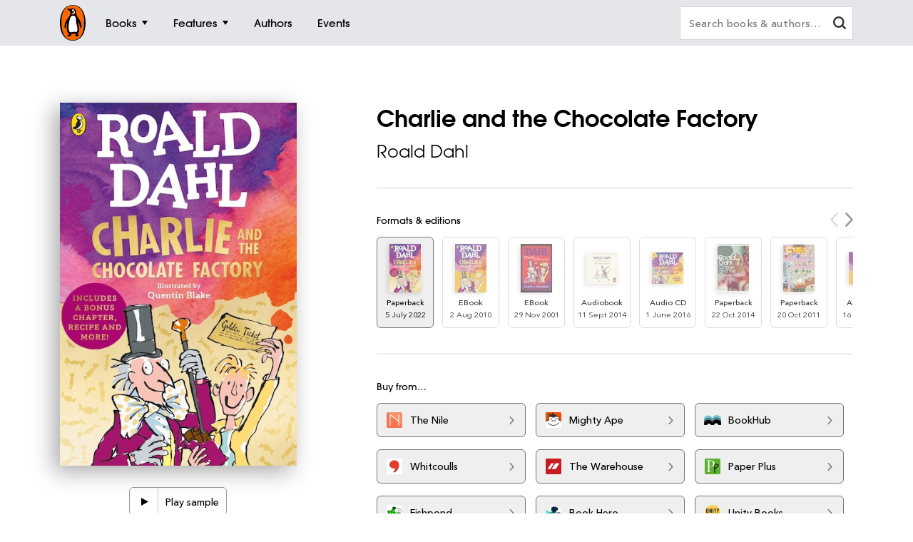

--- FILE ---
content_type: text/html; charset=utf-8
request_url: https://www.penguin.co.nz/books/charlie-and-the-chocolate-factory-9780241558324
body_size: 17740
content:
<!DOCTYPE html>
<html lang="en" id="Html" runat="server" class="Desktop Chrome">
<head>
    <title>Charlie and the Chocolate Factory by Roald Dahl - Penguin Books New Zealand</title>
    <meta charset="utf-8"/>
    <meta http-equiv="X-UA-Compatible" content="IE=edge">
    <meta name="description" content="Phizzwhizzing new cover look for this iconic story by the World&#x27;s NUMBER ONE Storyteller!">
    <meta name="viewport" content="width=device-width, initial-scale=1">
    <meta name="theme-color" content="#000000">
    <meta property="og:description" content="Phizzwhizzing new cover look for this iconic story by the World&#x27;s NUMBER ONE Storyteller!">
    <meta property="og:image" content="https://cdn2.penguin.com.au/covers/400/9780241558324.jpg">
    <meta property="og:type" content="article">
    <meta property="og:url" content="">
    <meta property="og:title" content="Charlie and the Chocolate Factory by Roald Dahl">
    <link rel="shortcut icon" type="image/png" href="/img/favicon.png" />
    <link rel="apple-touch-icon" type="image/png" href="/img/apple-touch-icon.png" />
        <link rel="canonical" href="https://www.penguin.co.nz/books/charlie-and-the-chocolate-factory-9780241558324" />
    <!-- Google Tag Manager -->
    <script nonce="S5wceL5Qc23Y7WykPREpvA==">
        window.gtmId = 'GTM-WDQ5TXP';
        window.facebookClientID = '';
        window.facebookScope = '';
        window.siteUrl = 'https://www.penguin.co.nz/';
    </script>


    <!-- Facebook Pixel Code -->
    <script nonce="S5wceL5Qc23Y7WykPREpvA==">
    !function(f,b,e,v,n,t,s){if(f.fbq)return;n=f.fbq=function(){n.callMethod?
    n.callMethod.apply(n,arguments):n.queue.push(arguments)};if(!f._fbq)f._fbq=n;
    n.push=n;n.loaded=!0;n.version='2.0';n.queue=[];t=b.createElement(e);t.async=!0;
    t.src=v;s=b.getElementsByTagName(e)[0];s.parentNode.insertBefore(t,s)}(window,
    document,'script','https://connect.facebook.net/en_US/fbevents.js');

    fbq('init', 1788486961186731);
    
    fbq('track', "PageView");
    </script>
    <noscript>
    <img height="1" width="1" style="display:none" src="https://www.facebook.com/tr?id=1788486961186731&ev=PageView&noscript=1" />
    </noscript>
    <!-- End Facebook Pixel Code -->

    <link rel="stylesheet" type="text/css" href="//fast.fonts.net/cssapi/ec924176-7393-4306-a864-d7f4b10ff6da.css" />

    <link rel="stylesheet" type="text/css" href="/dist/styles.css?v=20251125220433&amp;v=N6neQS2tV0sA_t61xsNoD0GG3ZIhSCELLO2QpvCJlSk" />
    <script src="https://www.google.com/recaptcha/api.js?render=6Ld6r3smAAAAANHpBbNjA8OF6RWIBoCHHje6BmN2" async defer></script>
    <script nonce="S5wceL5Qc23Y7WykPREpvA==">
        window.recaptchaKey = '6Ld6r3smAAAAANHpBbNjA8OF6RWIBoCHHje6BmN2';
    </script>
    <script async type="text/javascript" src="https://static.klaviyo.com/onsite/js/klaviyo.js?company_id=SXx9da"></script>
    
</head>
<body class="book-page nz">

<!-- Google Tag Manager -->
<noscript>
    <iframe src="https://www.googletagmanager.com/ns.html?id=GTM-WDQ5TXP" height="0" width="0"
            class="gtm-iframe"></iframe>
</noscript>

<a href="#skip-to-content" class="skip-to-content">> Skip to content</a>
<div class="c-page-dimmer"></div>
<nav class="c-nav">
    <div class="c-nav__gutters">
        <div class="c-nav__container">
            <a class="c-nav__logo" href="/">
                <span class="accessibility">Penguin homepage</span>
                <svg class="c-nav__logo-svg">
                    <use xlink:href="/img/icons.svg#logo"></use>
                </svg>
            </a>

            
                	<a class="c-nav__primary c-nav__primary--books  js-trigger" href="/books">
		<span class="c-nav__primary-title">Books</span>
			<span class="c-nav__primary-icon"></span>
	</a>
		<div class="c-nav__dest">
			<div class="c-nav__cols c-nav__cols--books  ">
				
						<div class="c-nav__col">
							<a class="c-nav__heading js-sub-trigger" href="/browse/fiction">
								<span>Fiction</span>
								<svg class="c-nav__heading-icon">
									<use xlink:href="/img/icons.svg#heading-icon"></use>
								</svg>
							</a>
								<ul class="c-nav__links ">
										<li>
											<a class="c-nav__link" href="/browse/action-and-adventure">Action &amp; adventure</a>
										</li>
										<li>
											<a class="c-nav__link" href="/browse/classics">Classics</a>
										</li>
										<li>
											<a class="c-nav__link" href="/browse/contemporary-fiction">Contemporary fiction</a>
										</li>
										<li>
											<a class="c-nav__link" href="/browse/crime-and-thrillers">Crime &amp; thrillers</a>
										</li>
										<li>
											<a class="c-nav__link" href="/browse/fantasy">Fantasy</a>
										</li>
										<li>
											<a class="c-nav__link" href="/browse/literary-fiction">General &amp; literary fiction</a>
										</li>
										<li>
											<a class="c-nav__link" href="/browse/graphic-novels">Graphic novels</a>
										</li>
										<li>
											<a class="c-nav__link" href="/browse/historical-fiction">Historical fiction</a>
										</li>
										<li>
											<a class="c-nav__link" href="/browse/romance">Romance</a>
										</li>
										<li>
											<a class="c-nav__link" href="/browse/short-stories-and-anthologies">Short stories</a>
										</li>
										<li class="c-nav__view-all-wrap">
											<a class="c-nav__view-all" href="/browse/fiction">View all fiction</a>
										</li>
								</ul>
						</div>
						<div class="c-nav__col">
							<a class="c-nav__heading js-sub-trigger" href="/browse/non-fiction">
								<span>Non-fiction</span>
								<svg class="c-nav__heading-icon">
									<use xlink:href="/img/icons.svg#heading-icon"></use>
								</svg>
							</a>
								<ul class="c-nav__links ">
										<li>
											<a class="c-nav__link" href="/browse/art-music-and-photography">Art, music &amp; photography</a>
										</li>
										<li>
											<a class="c-nav__link" href="/browse/biography-and-memoir">Biography &amp; memoir</a>
										</li>
										<li>
											<a class="c-nav__link" href="/browse/business-and-finance">Business &amp; finance</a>
										</li>
										<li>
											<a class="c-nav__link" href="/browse/computing-and-technology">Computing &amp; technology</a>
										</li>
										<li>
											<a class="c-nav__link" href="/browse/food-and-drink">Food &amp; drink</a>
										</li>
										<li>
											<a class="c-nav__link" href="/browse/health-and-lifestyle">Health &amp; lifestyle</a>
										</li>
										<li>
											<a class="c-nav__link" href="/browse/history">History</a>
										</li>
										<li>
											<a class="c-nav__link" href="/browse/politics-and-law">Politics &amp; law</a>
										</li>
										<li>
											<a class="c-nav__link" href="/browse/society-and-culture">Society &amp; culture</a>
										</li>
										<li>
											<a class="c-nav__link" href="/browse/travel">Travel</a>
										</li>
										<li class="c-nav__view-all-wrap">
											<a class="c-nav__view-all" href="/browse/non-fiction">View all non-fiction</a>
										</li>
								</ul>
						</div>
						<div class="c-nav__col">
							<a class="c-nav__heading js-sub-trigger" href="/ages/">
								<span>Ages</span>
								<svg class="c-nav__heading-icon">
									<use xlink:href="/img/icons.svg#heading-icon"></use>
								</svg>
							</a>
								<ul class="c-nav__links ">
										<li>
											<a class="c-nav__link" href="/ages/0-2">0 - 2</a>
										</li>
										<li>
											<a class="c-nav__link" href="/ages/3-5">3 - 5</a>
										</li>
										<li>
											<a class="c-nav__link" href="/ages/6-8">6 - 8</a>
										</li>
										<li>
											<a class="c-nav__link" href="/ages/9-11">9 - 11</a>
										</li>
										<li>
											<a class="c-nav__link" href="/ages/12-13">12 - 13</a>
										</li>
										<li>
											<a class="c-nav__link" href="/ages/young-adult">Young adult</a>
										</li>
										<li class="c-nav__view-all-wrap">
											<a class="c-nav__view-all" href="/ages/">View all ages</a>
										</li>
								</ul>
						</div>
						<div class="c-nav__col">
							<a class="c-nav__heading js-sub-trigger" href="/books">
								<span>Popular links</span>
								<svg class="c-nav__heading-icon">
									<use xlink:href="/img/icons.svg#heading-icon"></use>
								</svg>
							</a>
								<ul class="c-nav__links c-nav__links--popular">
										<li>
											<a class="c-nav__link" href="/books/new-releases">New releases</a>
										</li>
										<li>
											<a class="c-nav__link" href="/books/bestsellers">Bestsellers</a>
										</li>
										<li>
											<a class="c-nav__link" href="/books/coming-soon">Coming soon</a>
										</li>
										<li>
											<a class="c-nav__link" href="/books/lists">Our lists</a>
										</li>
										<li>
											<a class="c-nav__link" href="/browse/classics">Penguin Classics</a>
										</li>
										<li>
											<a class="c-nav__link" href="/books/series">Popular series</a>
										</li>
										<li>
											<a class="c-nav__link" href="/nzbooks">New Zealand Books</a>
										</li>
								</ul>
								<div class="c-nav__subsidiaries">
										<a class="c-nav__subsidiary" href="/puffin">
											<svg class="c-nav__puffin">
												<use xlink:href="/img/icons.svg#puffin"></use>
											</svg>
											<div>Puffin</div>
										</a>
									<a class="c-nav__subsidiary" href="/dk">
										<svg class="c-nav__dk">
											<use xlink:href="/img/icons.svg#dk"></use>
										</svg>
										<div>DK</div>
									</a>
										<a class="c-nav__subsidiary" href="/books/brands/hairy-maclary">
											<img class="c-nav__maclary" src="https://cdn2.penguin.com.au/content/img/hm_menu@2x.png" alt="Hairy Maclary">
											<div>Hairy Maclary</div>
										</a>
								</div>
						</div>
				
			</div>
		</div>
	<a class="c-nav__primary c-nav__primary--features  js-trigger" href="/features">
		<span class="c-nav__primary-title">Features</span>
			<span class="c-nav__primary-icon"></span>
	</a>
		<div class="c-nav__dest">
			<div class="c-nav__cols c-nav__cols--features  ">
				<ul>
						<li class="c-nav__col">
							<a class="c-nav__feature-link" href="/news">
								<div>
									<img src="https://prh.imgix.net/header/news.jpg?w=184&h=92&auto=format" loading="lazy" width="92" height="46" alt="News" />
									<div class="c-nav__feature-link-border"></div>
								</div>
								<span>News</span>
							</a>
						</li>
						<li class="c-nav__col">
							<a class="c-nav__feature-link" href="/extracts">
								<div>
									<img src="https://prh.imgix.net/header/extracts.jpg?w=184&h=92&auto=format" loading="lazy" width="92" height="46" alt="Extracts" />
									<div class="c-nav__feature-link-border"></div>
								</div>
								<span>Extracts</span>
							</a>
						</li>
						<li class="c-nav__col">
							<a class="c-nav__feature-link" href="/articles">
								<div>
									<img src="https://prh.imgix.net/header/articles.jpg?w=184&h=92&auto=format" loading="lazy" width="92" height="46" alt="Articles" />
									<div class="c-nav__feature-link-border"></div>
								</div>
								<span>Articles</span>
							</a>
						</li>
						<li class="c-nav__col">
							<a class="c-nav__feature-link" href="/recipes">
								<div>
									<img src="https://prh.imgix.net/header/recipes.jpg?w=184&h=92&auto=format" loading="lazy" width="92" height="46" alt="Recipes" />
									<div class="c-nav__feature-link-border"></div>
								</div>
								<span>Recipes</span>
							</a>
						</li>
						<li class="c-nav__col">
							<a class="c-nav__feature-link" href="/qa">
								<div>
									<img src="https://prh.imgix.net/header/qa.jpg?w=184&h=92&auto=format" loading="lazy" width="92" height="46" alt="Q&amp;A" />
									<div class="c-nav__feature-link-border"></div>
								</div>
								<span>Q&amp;A</span>
							</a>
						</li>
						<li class="c-nav__col">
							<a class="c-nav__feature-link" href="/activities">
								<div>
									<img src="https://prh.imgix.net/header/activities.jpg?w=184&h=92&auto=format" loading="lazy" width="92" height="46" alt="Activities" />
									<div class="c-nav__feature-link-border"></div>
								</div>
								<span>Activities</span>
							</a>
						</li>
						<li class="c-nav__col">
							<a class="c-nav__feature-link" href="/book-clubs">
								<div>
									<img src="https://prh.imgix.net/header/book-club.jpg?w=184&h=92&auto=format" loading="lazy" width="92" height="46" alt="Book clubs" />
									<div class="c-nav__feature-link-border"></div>
								</div>
								<span>Book clubs</span>
							</a>
						</li>
						<li class="c-nav__col">
							<a class="c-nav__feature-link" href="/teachers">
								<div>
									<img src="https://prh.imgix.net/header/teachers-notes.jpg?w=184&h=92&auto=format" loading="lazy" width="92" height="46" alt="Teachers&#x27; notes" />
									<div class="c-nav__feature-link-border"></div>
								</div>
								<span>Teachers&#x27; notes</span>
							</a>
						</li>
				</ul>
					<a href="/features" class="c-nav__view-all">View all features</a>
			</div>
		</div>
	<a class="c-nav__primary c-nav__primary--authors  " href="/authors">
		<span class="c-nav__primary-title">Authors</span>
	</a>
	<a class="c-nav__primary c-nav__primary--events  " href="/events">
		<span class="c-nav__primary-title">Events</span>
	</a>

<a class="c-nav__primary c-nav__primary--more js-trigger" href="#">
	<span class="c-nav__primary-title">More</span>
	<span class="c-nav__primary-icon"></span>
</a>
<div class="c-nav__dest c-nav__dest--more">
	<div class="c-nav__cols">
		<div class="c-nav__col">

			<div class="c-nav__mob-features">
				<a class="c-nav__heading js-sub-trigger" href="#">
					Features
					<svg class="c-nav__heading-icon" xmlns="http://www.w3.org/2000/svg" xmlns:xlink="http://www.w3.org/1999/xlink" viewBox="0 0 18 18">
						<line x1="9" y1="1" x2="9" y2="18" fill="none" stroke="#747578" stroke-linecap="round" stroke-width="2" />
						<line x1="18" y1="9" x2="1" y2="9" fill="none" stroke="#747578" stroke-linecap="round" stroke-width="2" />
					</svg>
				</a>
				<ul class="c-nav__links">
						<li><a class="c-nav__link" href="/news">News</a></li>
						<li><a class="c-nav__link" href="/extracts">Extracts</a></li>
						<li><a class="c-nav__link" href="/articles">Articles</a></li>
						<li><a class="c-nav__link" href="/recipes">Recipes</a></li>
						<li><a class="c-nav__link" href="/qa">Q&amp;A</a></li>
						<li><a class="c-nav__link" href="/activities">Activities</a></li>
						<li><a class="c-nav__link" href="/book-clubs">Book clubs</a></li>
						<li><a class="c-nav__link" href="/teachers">Teachers&#x27; notes</a></li>
				</ul>
			</div>
			<div class="c-nav__mob-features">
				<a class="c-nav__heading js-sub-trigger" href="#">
					About
					<svg class="c-nav__heading-icon" xmlns="http://www.w3.org/2000/svg" xmlns:xlink="http://www.w3.org/1999/xlink" viewBox="0 0 18 18">
						<line x1="9" y1="1" x2="9" y2="18" fill="none" stroke="#747578" stroke-linecap="round" stroke-width="2" />
						<line x1="18" y1="9" x2="1" y2="9" fill="none" stroke="#747578" stroke-linecap="round" stroke-width="2" />
					</svg>
				</a>
				<ul class="c-nav__links">
				</ul>
			</div>
			<a class="c-nav__feature-link" href="/authors"><span>Authors</span></a>
			<a class="c-nav__feature-link" href="/events"><span>Events</span></a>
			<a class="c-nav__feature-link" href="/schools"><span>Schools</span></a>

		</div>
	</div>
</div>
            
            <button class="c-nav__search-btn" type="button">
                <svg class="c-nav-search__mag-glass" xmlns="http://www.w3.org/2000/svg" viewBox="0 0 22.44 21.94">
                    <use xlink:href="/img/icons.svg#mag-glass"></use>
                </svg>
            </button>
            <div class="c-nav-search">
                <form action="/search">
                    <div class="c-nav-search__bar">
                        <label for="search" class="accessibility">Search books and authors</label>
                        <input id="search" class="c-nav-search__field" type="text" name="q" spellcheck=false
                               autocomplete="off" placeholder="Search books &amp; authors&hellip;" value=""/>
                        <div class="c-nav-search__field-placeholder"></div>
                        <button class="c-nav-search__field-btn" type="button" aria-label="clear search input">
                            <svg class="c-nav-search__mag-glass desktop-search" xmlns="http://www.w3.org/2000/svg" viewBox="0 0 22.44 21.94">
                                <use xlink:href="/img/icons.svg#mag-glass"></use>
                            </svg>
                            <svg class="c-nav-search__close" xmlns="http://www.w3.org/2000/svg" xmlns:xlink="http://www.w3.org/1999/xlink" viewBox="0 0 16 16">
                                <use xlink:href="/img/icons.svg#close"></use>
                            </svg>
                        </button>
                        <div class="c-nav-search__autocomplete">
                        </div>
                    </div>
                </form>
            </div>
        </div>
    </div>
</nav>
<div class="c-filters-panel">
</div>
<!-- Content -->
<div id="skip-to-content"></div>
<div class="page-content">
    
<div id="extra-media-data" class="data-storage">[]</div>

<div id="book-data" class="data-storage" 
     data-id="26328"
     data-name="Charlie and the Chocolate Factory"
     data-isbn="9780241558324"
     data-price="21.0000"
     data-bic="5AH, 5AJ, FA, YF, YFA, YFB, YFC, YFH, YNDS, YNM"
     data-subjects="["Children\u0027s and YA fiction","Young readers non-fiction"]">
</div>

<div id="look-inside-data" class="data-storage"
     data-query="?jscmd=viewapi&bibkeys=ISBN:9780241558324,ISBN:9780141960616,ISBN:9780141957128,ISBN:9780141349060,ISBN:9780141370293,ISBN:9780141394589,ISBN:9780143106333,ISBN:9780241547557"
     data-is-hidden="false"
     data-isbns="[9780241558324,9780141960616,9780141957128,9780141349060,9780141370293,9780141394589,9780143106333,9780241547557]">
</div>

<div class="c-book-details js-book-details">
    <div class="l-gutters">
        <div class="l-container">
            <div class="c-book-details__columns">
                <div class="c-book-details__column">
                    <!-- 26328 -->
                    <div class="c-book-details__cover">
        <a class="c-book-details__magnify" href="https://cdn2.penguin.com.au/covers/original/9780241558324.jpg">
            <img class="c-book-details__cover-img" srcset="https://cdn2.penguin.com.au/covers/50/9780241558324.jpg 50w, https://cdn2.penguin.com.au/covers/150/9780241558324.jpg 150w, https://cdn2.penguin.com.au/covers/400/9780241558324.jpg 400w" sizes="(max-width: 400px) 50vw, 400px" src="https://cdn2.penguin.com.au/covers/400/9780241558324.jpg" alt="Charlie and the Chocolate Factory" />
        </a>
    <div class="c-book-details__penguin"></div>
</div>

                   
                        <!-- Buttons -->
                        <div class="c-book-details__nav c-book-details__nav--spaced">
                        <div class="c-book-audio c-book-audio--fixed-height">
                            <audio class="c-book-audio__tag">
                                <source src="https://cdn2.penguin.com.au/audio/9780141349060.mp3" type="audio/mp3" />
                            </audio>
                            <button class="c-book-audio__play" type="button">
                                <svg class="c-book-audio__play-icon" xmlns="http://www.w3.org/2000/svg" viewBox="0 0 460.5 531.74">
                                    <polygon fill="#000000" points="0.5,0.866 459.5,265.87 0.5,530.874"></polygon>
                                </svg>
                                <svg class="c-book-audio__pause-icon" xmlns="http://www.w3.org/2000/svg" viewBox="0 0 512 640">
                                    <path fill="#FFFFFF" d="M0,640H192V0H0ZM320,0V640H512V0Z" />
                                </svg>
                                <span class="accessibility">Play audio sample</span>
                            </button>
                            <div class="c-book-audio__seek c-book-audio__seek--padded">
                                <div class="c-book-audio__seek-intent"></div>
                                <div class="c-book-audio__time">Play sample</div>
                                <div class="c-book-audio__progress"></div>
                            </div>
                        </div>
                        </div>
         
                    <!-- Mobile Gallery -->


                    <!-- Edition Details -->
<div class="c-book-details__info c-book-details__info--tablet">

    <ul>
        <li><span>Published:</span> 5 July 2022</li>
        <li><span>ISBN:</span> 9780241558324</li>
        <li><span>Imprint:</span> Puffin</li>
        <li><span>Format:</span> Paperback</li>
            <li><span>Pages:</span> 320</li>
            <li><span>RRP:</span> $21.00</li>
    </ul>

    <div>
            <div class="c-book-details__tags">
                <div class="c-book-details__tags-heading">Categories:</div>
                <ul>
                        <li><a href="/browse/childrens-and-ya-fiction">Children&#x27;s and YA fiction</a></li>
                        <li><a href="/browse/young-readers-non-fiction">Young readers non-fiction</a></li>
                </ul>
            </div>
    </div>

</div>

                </div>


                <div class="c-book-details__column">

                    <h1 class="c-book-details__title">Charlie and the Chocolate Factory</h1>
<p class="c-book-details__subtitle"></p>

    <ul class="c-book-details__authors ">
            <li>
                <a class="c-book-details__author" href="/authors/../authors/roald-dahl">Roald Dahl</a>
            </li>
    </ul>


                    <hr class="hr hr--sml">

                    <!-- Editions -->
                        <div class="c-editions">
                            <div class="c-editions__heading">Formats &amp; editions</div>
                            <div class="swiper-button-prev swiper-button-prev--rounded"></div>
                            <div class="swiper-button-next swiper-button-next--rounded"></div>
                            <div class="swiper" data-initial-index="0">
                                <div class="swiper-container">
                                    <div class="swiper-wrapper">
                                            <div class="swiper-slide">
                                                <a href="/books/charlie-and-the-chocolate-factory-9780241558324">
                                                    <div class="c-editions__edition">
                                                        <div class="c-editions__cover">
                                                                <div>
                                                                    <img src="https://cdn2.penguin.com.au/covers/50/9780241558324.jpg" alt="" />
                                                                </div>
                                                        </div>
                                                        <div class="c-editions__format">Paperback</div>
                                                        <div class="c-editions__format-date">5 July 2022</div>
                                                    </div>
                                                </a>
                                            </div>
                                            <div class="swiper-slide">
                                                <a href="/books/charlie-and-the-chocolate-factory-9780141960616">
                                                    <div class="c-editions__edition">
                                                        <div class="c-editions__cover">
                                                                <div>
                                                                    <img src="https://cdn2.penguin.com.au/covers/50/9780141960616.jpg" alt="" />
                                                                </div>
                                                        </div>
                                                        <div class="c-editions__format">EBook</div>
                                                        <div class="c-editions__format-date">2 Aug 2010</div>
                                                    </div>
                                                </a>
                                            </div>
                                            <div class="swiper-slide">
                                                <a href="/books/charlie-and-the-chocolate-factory-9780141957128">
                                                    <div class="c-editions__edition">
                                                        <div class="c-editions__cover">
                                                                <div>
                                                                    <img src="https://cdn2.penguin.com.au/covers/50/9780141957128.jpg" alt="" />
                                                                </div>
                                                        </div>
                                                        <div class="c-editions__format">EBook</div>
                                                        <div class="c-editions__format-date">29 Nov 2001</div>
                                                    </div>
                                                </a>
                                            </div>
                                            <div class="swiper-slide">
                                                <a href="/books/charlie-and-the-chocolate-factory-9780141349060">
                                                    <div class="c-editions__edition">
                                                        <div class="c-editions__cover">
                                                                <div>
                                                                    <img src="https://cdn2.penguin.com.au/covers/50/9780141349060.jpg" alt="" />
                                                                </div>
                                                        </div>
                                                        <div class="c-editions__format">Audiobook</div>
                                                        <div class="c-editions__format-date">11 Sept 2014</div>
                                                    </div>
                                                </a>
                                            </div>
                                            <div class="swiper-slide">
                                                <a href="/books/charlie-and-the-chocolate-factory-9780141370293">
                                                    <div class="c-editions__edition">
                                                        <div class="c-editions__cover">
                                                                <div>
                                                                    <img src="https://cdn2.penguin.com.au/covers/50/9780141370293.jpg" alt="" />
                                                                </div>
                                                        </div>
                                                        <div class="c-editions__format">Audio CD</div>
                                                        <div class="c-editions__format-date">1 June 2016</div>
                                                    </div>
                                                </a>
                                            </div>
                                            <div class="swiper-slide">
                                                <a href="/books/charlie-and-the-chocolate-factory-9780141394589">
                                                    <div class="c-editions__edition">
                                                        <div class="c-editions__cover">
                                                                <div>
                                                                    <img src="https://cdn2.penguin.com.au/covers/50/9780141394589.jpg" alt="" />
                                                                </div>
                                                        </div>
                                                        <div class="c-editions__format">Paperback</div>
                                                        <div class="c-editions__format-date">22 Oct 2014</div>
                                                    </div>
                                                </a>
                                            </div>
                                            <div class="swiper-slide">
                                                <a href="/books/charlie-and-the-chocolate-factory-9780143106333">
                                                    <div class="c-editions__edition">
                                                        <div class="c-editions__cover">
                                                                <div>
                                                                    <img src="https://cdn2.penguin.com.au/covers/50/9780143106333.jpg" alt="" />
                                                                </div>
                                                        </div>
                                                        <div class="c-editions__format">Paperback</div>
                                                        <div class="c-editions__format-date">20 Oct 2011</div>
                                                    </div>
                                                </a>
                                            </div>
                                            <div class="swiper-slide">
                                                <a href="/books/charlie-and-the-chocolate-factory-9780241547557">
                                                    <div class="c-editions__edition">
                                                        <div class="c-editions__cover">
                                                                <div>
                                                                    <img src="https://cdn2.penguin.com.au/covers/50/9780241547557.jpg" alt="" />
                                                                </div>
                                                        </div>
                                                        <div class="c-editions__format">Audio CD</div>
                                                        <div class="c-editions__format-date">16 July 2024</div>
                                                    </div>
                                                </a>
                                            </div>
                                    </div>
                                </div>
                            </div>
                        </div>
                        <hr class="hr hr--sml">

                    <!-- Retailers -->
                            <div data-show-phone="9" data-show-tablet="9" data-show-desktop="9"
         class="c-retailers v4">
        <div class="c-retailers__heading">Buy from&hellip;</div>
        <div class="c-retailers__container">
                <a href="https://www.thenile.co.nz/books/9780241558324" target="_blank" class="c-retailers__retailer" data-retailer="The Nile"
                   data-format="Physical">
                    <img class="c-retailers__retailer-icon" width="30" alt="" src="https://cdn2.penguin.com.au/content/retailer-icons/the_nile@2x.png" />
                    <span class="c-retailers__retailer-name">The Nile</span>
                    <svg class="c-retailers__retailer-arrow" xmlns="http://www.w3.org/2000/svg" viewBox="0 0 5.35 10.06">
                        <path fill-rule="evenodd"
                              d="M.19,1.16,3.8,5,.19,8.89a.72.72,0,0,0,0,1,.6.6,0,0,0,.86,0s0,0,0,0L5.16,5.51a.72.72,0,0,0,0-1L1.09.2a.6.6,0,0,0-.86,0s0,0,0,0A.71.71,0,0,0,.19,1.16Z"/>
                    </svg>
                </a>
                <a href="https://www.mightyape.co.nz/search?s=9780241558324" target="_blank" class="c-retailers__retailer" data-retailer="Mighty Ape"
                   data-format="Physical">
                    <img class="c-retailers__retailer-icon" width="30" alt="" src="https://cdn2.penguin.com.au/content/retailer-icons/mightyape@2x.png" />
                    <span class="c-retailers__retailer-name">Mighty Ape</span>
                    <svg class="c-retailers__retailer-arrow" xmlns="http://www.w3.org/2000/svg" viewBox="0 0 5.35 10.06">
                        <path fill-rule="evenodd"
                              d="M.19,1.16,3.8,5,.19,8.89a.72.72,0,0,0,0,1,.6.6,0,0,0,.86,0s0,0,0,0L5.16,5.51a.72.72,0,0,0,0-1L1.09.2a.6.6,0,0,0-.86,0s0,0,0,0A.71.71,0,0,0,.19,1.16Z"/>
                    </svg>
                </a>
                    <span class='c-retailers__line-break'></span>
                <a href="https://bookhub.co.nz/catalog/search?keyword=9780241558324" target="_blank" class="c-retailers__retailer" data-retailer="BookHub"
                   data-format="Physical">
                    <img class="c-retailers__retailer-icon" width="30" alt="" src="https://cdn2.penguin.com.au/content/retailer-icons/bookhub@2x.png" />
                    <span class="c-retailers__retailer-name">BookHub</span>
                    <svg class="c-retailers__retailer-arrow" xmlns="http://www.w3.org/2000/svg" viewBox="0 0 5.35 10.06">
                        <path fill-rule="evenodd"
                              d="M.19,1.16,3.8,5,.19,8.89a.72.72,0,0,0,0,1,.6.6,0,0,0,.86,0s0,0,0,0L5.16,5.51a.72.72,0,0,0,0-1L1.09.2a.6.6,0,0,0-.86,0s0,0,0,0A.71.71,0,0,0,.19,1.16Z"/>
                    </svg>
                </a>
                <a href="https://www.whitcoulls.co.nz/9780241558324" target="_blank" class="c-retailers__retailer" data-retailer="Whitcoulls"
                   data-format="Physical">
                    <img class="c-retailers__retailer-icon" width="30" alt="" src="https://cdn2.penguin.com.au/content/retailer-icons/whitcoulls@2x.png" />
                    <span class="c-retailers__retailer-name">Whitcoulls</span>
                    <svg class="c-retailers__retailer-arrow" xmlns="http://www.w3.org/2000/svg" viewBox="0 0 5.35 10.06">
                        <path fill-rule="evenodd"
                              d="M.19,1.16,3.8,5,.19,8.89a.72.72,0,0,0,0,1,.6.6,0,0,0,.86,0s0,0,0,0L5.16,5.51a.72.72,0,0,0,0-1L1.09.2a.6.6,0,0,0-.86,0s0,0,0,0A.71.71,0,0,0,.19,1.16Z"/>
                    </svg>
                </a>
                <a href="https://www.thewarehouse.co.nz/search?q=9780241558324" target="_blank" class="c-retailers__retailer" data-retailer="The Warehouse"
                   data-format="Physical">
                    <img class="c-retailers__retailer-icon" width="30" alt="" src="https://cdn2.penguin.com.au/content/retailer-icons/thewarehouse@2x.png" />
                    <span class="c-retailers__retailer-name">The Warehouse</span>
                    <svg class="c-retailers__retailer-arrow" xmlns="http://www.w3.org/2000/svg" viewBox="0 0 5.35 10.06">
                        <path fill-rule="evenodd"
                              d="M.19,1.16,3.8,5,.19,8.89a.72.72,0,0,0,0,1,.6.6,0,0,0,.86,0s0,0,0,0L5.16,5.51a.72.72,0,0,0,0-1L1.09.2a.6.6,0,0,0-.86,0s0,0,0,0A.71.71,0,0,0,.19,1.16Z"/>
                    </svg>
                </a>
                <a href="https://www.paperplus.co.nz/search?q=9780241558324&amp;u=t%3Dbook" target="_blank" class="c-retailers__retailer" data-retailer="Paper Plus"
                   data-format="Physical">
                    <img class="c-retailers__retailer-icon" width="30" alt="" src="https://cdn2.penguin.com.au/content/retailer-icons/paperplus@2x.png" />
                    <span class="c-retailers__retailer-name">Paper Plus</span>
                    <svg class="c-retailers__retailer-arrow" xmlns="http://www.w3.org/2000/svg" viewBox="0 0 5.35 10.06">
                        <path fill-rule="evenodd"
                              d="M.19,1.16,3.8,5,.19,8.89a.72.72,0,0,0,0,1,.6.6,0,0,0,.86,0s0,0,0,0L5.16,5.51a.72.72,0,0,0,0-1L1.09.2a.6.6,0,0,0-.86,0s0,0,0,0A.71.71,0,0,0,.19,1.16Z"/>
                    </svg>
                </a>
                <a href="http://www.fishpond.co.nz/advanced_search_result.php?isbn=9780241558324" target="_blank" class="c-retailers__retailer" data-retailer="Fishpond"
                   data-format="Physical">
                    <img class="c-retailers__retailer-icon" width="30" alt="" src="https://cdn2.penguin.com.au/content/retailer-icons/fishpond@2x.png" />
                    <span class="c-retailers__retailer-name">Fishpond</span>
                    <svg class="c-retailers__retailer-arrow" xmlns="http://www.w3.org/2000/svg" viewBox="0 0 5.35 10.06">
                        <path fill-rule="evenodd"
                              d="M.19,1.16,3.8,5,.19,8.89a.72.72,0,0,0,0,1,.6.6,0,0,0,.86,0s0,0,0,0L5.16,5.51a.72.72,0,0,0,0-1L1.09.2a.6.6,0,0,0-.86,0s0,0,0,0A.71.71,0,0,0,.19,1.16Z"/>
                    </svg>
                </a>
                <a href="https://bookhero.co.nz/9780241558324" target="_blank" class="c-retailers__retailer" data-retailer="Book Hero"
                   data-format="Physical">
                    <img class="c-retailers__retailer-icon" width="30" alt="" src="https://cdn2.penguin.com.au/content/retailer-icons/bookhero@2x.png" />
                    <span class="c-retailers__retailer-name">Book Hero</span>
                    <svg class="c-retailers__retailer-arrow" xmlns="http://www.w3.org/2000/svg" viewBox="0 0 5.35 10.06">
                        <path fill-rule="evenodd"
                              d="M.19,1.16,3.8,5,.19,8.89a.72.72,0,0,0,0,1,.6.6,0,0,0,.86,0s0,0,0,0L5.16,5.51a.72.72,0,0,0,0-1L1.09.2a.6.6,0,0,0-.86,0s0,0,0,0A.71.71,0,0,0,.19,1.16Z"/>
                    </svg>
                </a>
                <a href="https://www.unitybooks.co.nz/search?shopify_products%5Bquery%5D=9780241558324" target="_blank" class="c-retailers__retailer" data-retailer="Unity Books"
                   data-format="Physical">
                    <img class="c-retailers__retailer-icon" width="30" alt="" src="https://cdn2.penguin.com.au/content/retailer-icons/unitybooks@2x.png" />
                    <span class="c-retailers__retailer-name">Unity Books</span>
                    <svg class="c-retailers__retailer-arrow" xmlns="http://www.w3.org/2000/svg" viewBox="0 0 5.35 10.06">
                        <path fill-rule="evenodd"
                              d="M.19,1.16,3.8,5,.19,8.89a.72.72,0,0,0,0,1,.6.6,0,0,0,.86,0s0,0,0,0L5.16,5.51a.72.72,0,0,0,0-1L1.09.2a.6.6,0,0,0-.86,0s0,0,0,0A.71.71,0,0,0,.19,1.16Z"/>
                    </svg>
                </a>
                <a href="https://www.unibooks.co.nz/index.php?route=product/search&amp;search=9780241558324" target="_blank" class="c-retailers__retailer" data-retailer="University Book Shop"
                   data-format="Physical">
                    <img class="c-retailers__retailer-icon" width="30" alt="" src="https://cdn2.penguin.com.au/content/retailer-icons/university-book-shop@2x.png" />
                    <span class="c-retailers__retailer-name">University Book Shop</span>
                    <svg class="c-retailers__retailer-arrow" xmlns="http://www.w3.org/2000/svg" viewBox="0 0 5.35 10.06">
                        <path fill-rule="evenodd"
                              d="M.19,1.16,3.8,5,.19,8.89a.72.72,0,0,0,0,1,.6.6,0,0,0,.86,0s0,0,0,0L5.16,5.51a.72.72,0,0,0,0-1L1.09.2a.6.6,0,0,0-.86,0s0,0,0,0A.71.71,0,0,0,.19,1.16Z"/>
                    </svg>
                </a>
                <a href="https://www.booksellers.co.nz/find-bookshop" target="_blank" class="c-retailers__retailer" data-retailer="Find Local Retailers"
                   data-format="Physical">
                    <img class="c-retailers__retailer-icon" width="30" alt="" src="https://cdn2.penguin.com.au/content/retailer-icons/booksellers@2x.png" />
                    <span class="c-retailers__retailer-name">Find Local Retailers</span>
                    <svg class="c-retailers__retailer-arrow" xmlns="http://www.w3.org/2000/svg" viewBox="0 0 5.35 10.06">
                        <path fill-rule="evenodd"
                              d="M.19,1.16,3.8,5,.19,8.89a.72.72,0,0,0,0,1,.6.6,0,0,0,.86,0s0,0,0,0L5.16,5.51a.72.72,0,0,0,0-1L1.09.2a.6.6,0,0,0-.86,0s0,0,0,0A.71.71,0,0,0,.19,1.16Z"/>
                    </svg>
                </a>
        </div>
            <div class="c-retailers__btns">
                <button class="c-retailers__view-all-btn">View all retailers</button>
            </div>
    </div>

                        <hr class="hr hr--sml">

                    <!-- Mobile Gallery -->


                    <!-- Description -->
                    <div class="c-book-details__expand">
                        <div class="c-book-details__desc is-short">
                            <span class="c-book-details__keynote"><p>Phizzwhizzing new cover look for this iconic story by the World's NUMBER ONE Storyteller!</p></span>
                            <span><p>Willy Wonka is the most extraordinary chocolate maker in the world and he's given five children golden tickets to visit his famous chocolate factory. </p>
<p>Augustus Gloop - a great big greedy nincompoop. Veruca Salt - a spoiled brat. Violet Beauregarde - a repulsive little gum-chewer. Mike Teavee - a TV addict. </p>
<p>And Charlie Bucket - the hero of the story! </p>
<p>But what mysterious secrets will they discover inside?</p></span>
                        </div>
                        <button class="c-book-details__read-more" type="button">Read more</button>
                    </div>

                    <!-- Edition Details -->
<div class="c-book-details__info c-book-details__info--mob">

    <ul class="c-book-details__info-col">
        <li><span>Published:</span> 5 July 2022</li>
        <li><span>ISBN:</span> 9780241558324</li>
        <li><span>Imprint:</span> Puffin</li>
        <li><span>Format:</span> Paperback</li>
            <li><span>Pages:</span> 320</li>
            <li><span>RRP:</span> $21.00</li>
    </ul>

    <div class="c-book-details__info-col">
            <div class="c-book-details__tags">
                <div class="c-book-details__tags-heading">Categories:</div>
                <ul>
                        <li><a href="/browse/childrens-and-ya-fiction">Children&#x27;s and YA fiction</a></li>
                        <li><a href="/browse/young-readers-non-fiction">Young readers non-fiction</a></li>
                </ul>
            </div>
    </div>

</div>

                </div>
            </div>
        </div>
    </div>
</div>

        <div id="other-books-in-the-series" class="c-book-block c-swiper" data-swiper-layout="book">
            <div class="l-gutters">
        <div class="l-container">
            <div class="c-title-bar has-title">
                <div class="c-title-bar__title-wrap">
					    <h3 class="c-title-bar__title">Other books in the series</h3>
                </div>
                <div class="c-title-bar__nav">
                    <button class="c-title-bar__prev js-swiper-prev" aria-label="Previous Carousel Navigation" type="button">
                        <svg class="c-title-bar__arrow" version="1.1" xmlns="http://www.w3.org/2000/svg" viewBox="0 0 568 1024">
                            <path d="M137.166 512l414.398-414.909c22.226-22.169 22.226-58.209 0-80.435-22.169-22.226-58.152-22.226-80.322 0l-454.587 455.098c-22.226 22.226-22.226 58.209 0 80.435l454.587 455.098c22.169 22.226 58.152 22.226 80.322 0 22.226-22.226 22.226-58.209 0-80.492l-414.398-414.796z"></path>
                        </svg>
                    </button>
                    <button class="c-title-bar__next js-swiper-next" aria-label="Next Carousel Navigation" type="button">
                        <svg class="c-title-bar__arrow" version="1.1" xmlns="http://www.w3.org/2000/svg" viewBox="0 0 568 1024">
                            <path d="M430.834 512l-414.398-414.909c-22.226-22.169-22.226-58.209 0-80.435 22.169-22.226 58.152-22.226 80.322 0l454.587 455.098c22.226 22.226 22.226 58.209 0 80.435l-454.587 455.098c-22.169 22.226-58.152 22.226-80.322 0-22.226-22.226-22.226-58.209 0-80.492l414.398-414.796z"></path>
                        </svg>
                    </button>
                </div>
            </div>
        </div>
    </div>

        <div class="c-swiper__bounds">
            <div class="c-swiper__container">
                <div class="c-swiper__wrap">
                        <div class="c-swiper__slide">
                            <div class="c-book-block__slide">
                                <div class="c-book-block__thumb">
                                    <a tabindex="-1" href="/books/roald-dahl-in-his-own-words-9781445852164" aria-label="Roald Dahl In His Own Words">
                                            <img src="https://cdn2.penguin.com.au/covers/400/9781445852164.jpg" alt="" loading="lazy" />
                                            <div class="c-swiper__penguin"></div>
                                    </a>
                                </div>
                                <div class="c-book-block__content">
                                    <a href="/books/roald-dahl-in-his-own-words-9781445852164" aria-label="Roald Dahl In His Own Words">
                                        <div class="c-book-block__title u-line-clamp" data-maxlines="3">Roald Dahl In His Own Words</div>
                                    </a>
                                    <div class="c-book-block__byline"> <a href='/authors/roald-dahl'>Roald Dahl</a></div>
                                </div>
                            </div>
                        </div>
                        <div class="c-swiper__slide">
                            <div class="c-book-block__slide">
                                <div class="c-book-block__thumb">
                                    <a tabindex="-1" href="/books/the-minpins-9780141350554" aria-label="The Minpins">
                                            <img src="https://cdn2.penguin.com.au/covers/400/9780141350554.jpg" alt="" loading="lazy" />
                                            <div class="c-swiper__penguin"></div>
                                    </a>
                                </div>
                                <div class="c-book-block__content">
                                    <a href="/books/the-minpins-9780141350554" aria-label="The Minpins">
                                        <div class="c-book-block__title u-line-clamp" data-maxlines="3">The Minpins</div>
                                    </a>
                                    <div class="c-book-block__byline"><a href='/authors/roald-dahl'>Roald Dahl</a></div>
                                </div>
                            </div>
                        </div>
                        <div class="c-swiper__slide">
                            <div class="c-book-block__slide">
                                <div class="c-book-block__thumb">
                                    <a tabindex="-1" href="/books/my-year-9781409097037" aria-label="My Year">
                                            <img src="https://cdn2.penguin.com.au/covers/400/9781409097037.jpg" alt="" loading="lazy" />
                                            <div class="c-swiper__penguin"></div>
                                    </a>
                                </div>
                                <div class="c-book-block__content">
                                    <a href="/books/my-year-9781409097037" aria-label="My Year">
                                        <div class="c-book-block__title u-line-clamp" data-maxlines="3">My Year</div>
                                    </a>
                                    <div class="c-book-block__byline"><a href='/authors/roald-dahl'>Roald Dahl</a></div>
                                </div>
                            </div>
                        </div>
                        <div class="c-swiper__slide">
                            <div class="c-book-block__slide">
                                <div class="c-book-block__thumb">
                                    <a tabindex="-1" href="/books/georges-marvellous-medicine-9780241677384" aria-label="George&#x27;s Marvellous Medicine">
                                            <img src="https://cdn2.penguin.com.au/covers/400/9780241677384.jpg" alt="" loading="lazy" />
                                            <div class="c-swiper__penguin"></div>
                                    </a>
                                </div>
                                <div class="c-book-block__content">
                                    <a href="/books/georges-marvellous-medicine-9780241677384" aria-label="George&#x27;s Marvellous Medicine">
                                        <div class="c-book-block__title u-line-clamp" data-maxlines="3">George&#x27;s Marvellous Medicine</div>
                                    </a>
                                    <div class="c-book-block__byline"><a href='/authors/roald-dahl'>Roald Dahl</a>, <a href='/authors/quentin-blake'>Quentin Blake</a></div>
                                </div>
                            </div>
                        </div>
                        <div class="c-swiper__slide">
                            <div class="c-book-block__slide">
                                <div class="c-book-block__thumb">
                                    <a tabindex="-1" href="/books/boy-9780241955307" aria-label="Boy">
                                            <img src="https://cdn2.penguin.com.au/covers/400/9780241955307.jpg" alt="" loading="lazy" />
                                            <div class="c-swiper__penguin"></div>
                                    </a>
                                </div>
                                <div class="c-book-block__content">
                                    <a href="/books/boy-9780241955307" aria-label="Boy">
                                        <div class="c-book-block__title u-line-clamp" data-maxlines="3">Boy</div>
                                    </a>
                                    <div class="c-book-block__byline">Roald Dahl</div>
                                </div>
                            </div>
                        </div>
                        <div class="c-swiper__slide">
                            <div class="c-book-block__slide">
                                <div class="c-book-block__thumb">
                                    <a tabindex="-1" href="/books/the-vicar-of-nibbleswicke-and-other-stories-9781409097051" aria-label="The Vicar Of Nibbleswicke And Other Stories">
                                            <img src="https://cdn2.penguin.com.au/covers/400/9781409097051.jpg" alt="" loading="lazy" />
                                            <div class="c-swiper__penguin"></div>
                                    </a>
                                </div>
                                <div class="c-book-block__content">
                                    <a href="/books/the-vicar-of-nibbleswicke-and-other-stories-9781409097051" aria-label="The Vicar Of Nibbleswicke And Other Stories">
                                        <div class="c-book-block__title u-line-clamp" data-maxlines="3">The Vicar Of Nibbleswicke And Other Stories</div>
                                    </a>
                                    <div class="c-book-block__byline">Roald Dahl</div>
                                </div>
                            </div>
                        </div>
                        <div class="c-swiper__slide">
                            <div class="c-book-block__slide">
                                <div class="c-book-block__thumb">
                                    <a tabindex="-1" href="/books/going-solo-9780141348964" aria-label="Going Solo">
                                            <img src="https://cdn2.penguin.com.au/covers/400/9780141348964.jpg" alt="" loading="lazy" />
                                            <div class="c-swiper__penguin"></div>
                                    </a>
                                </div>
                                <div class="c-book-block__content">
                                    <a href="/books/going-solo-9780141348964" aria-label="Going Solo">
                                        <div class="c-book-block__title u-line-clamp" data-maxlines="3">Going Solo</div>
                                    </a>
                                    <div class="c-book-block__byline"><a href='/authors/roald-dahl'>Roald Dahl</a></div>
                                </div>
                            </div>
                        </div>
                        <div class="c-swiper__slide">
                            <div class="c-book-block__slide">
                                <div class="c-book-block__thumb">
                                    <a tabindex="-1" href="/books/the-roald-dahl-treasury-9780141378435" aria-label="The Roald Dahl Treasury">
                                            <img src="https://cdn2.penguin.com.au/covers/400/9780141378435.jpg" alt="" loading="lazy" />
                                            <div class="c-swiper__penguin"></div>
                                    </a>
                                </div>
                                <div class="c-book-block__content">
                                    <a href="/books/the-roald-dahl-treasury-9780141378435" aria-label="The Roald Dahl Treasury">
                                        <div class="c-book-block__title u-line-clamp" data-maxlines="3">The Roald Dahl Treasury</div>
                                    </a>
                                    <div class="c-book-block__byline"><a href='/authors/roald-dahl'>Roald Dahl</a></div>
                                </div>
                            </div>
                        </div>
                        <div class="c-swiper__slide">
                            <div class="c-book-block__slide">
                                <div class="c-book-block__thumb">
                                    <a tabindex="-1" href="/books/roald-dahl-collected-stories-9781841593005" aria-label="Roald Dahl Collected Stories">
                                            <img src="/img/fallback-book.svg" alt="" />
                                    </a>
                                </div>
                                <div class="c-book-block__content">
                                    <a href="/books/roald-dahl-collected-stories-9781841593005" aria-label="Roald Dahl Collected Stories">
                                        <div class="c-book-block__title u-line-clamp" data-maxlines="3">Roald Dahl Collected Stories</div>
                                    </a>
                                    <div class="c-book-block__byline"><a href='/authors/roald-dahl'>Roald Dahl</a>, <a href='/authors/jeremy-treglown'>Jeremy Treglown</a></div>
                                </div>
                            </div>
                        </div>
                        <div class="c-swiper__slide">
                            <div class="c-book-block__slide">
                                <div class="c-book-block__thumb">
                                    <a tabindex="-1" href="/books/revolting-rhymes-9780141369327" aria-label="Revolting Rhymes">
                                            <img src="https://cdn2.penguin.com.au/covers/400/9780141369327.jpg" alt="" loading="lazy" />
                                            <div class="c-swiper__penguin"></div>
                                    </a>
                                </div>
                                <div class="c-book-block__content">
                                    <a href="/books/revolting-rhymes-9780141369327" aria-label="Revolting Rhymes">
                                        <div class="c-book-block__title u-line-clamp" data-maxlines="3">Revolting Rhymes</div>
                                    </a>
                                    <div class="c-book-block__byline"><a href='/authors/roald-dahl'>Roald Dahl</a></div>
                                </div>
                            </div>
                        </div>
                        <div class="c-swiper__slide">
                            <div class="c-book-block__slide">
                                <div class="c-book-block__thumb">
                                    <a tabindex="-1" href="/books/roald-dahl-reads-9780141373058" aria-label="Roald Dahl Reads">
                                            <img src="https://cdn2.penguin.com.au/covers/400/9780141373058.jpg" alt="" loading="lazy" />
                                            <div class="c-swiper__penguin"></div>
                                    </a>
                                </div>
                                <div class="c-book-block__content">
                                    <a href="/books/roald-dahl-reads-9780141373058" aria-label="Roald Dahl Reads">
                                        <div class="c-book-block__title u-line-clamp" data-maxlines="3">Roald Dahl Reads</div>
                                    </a>
                                    <div class="c-book-block__byline"><a href='/authors/roald-dahl'>Roald Dahl</a></div>
                                </div>
                            </div>
                        </div>
                        <div class="c-swiper__slide">
                            <div class="c-book-block__slide">
                                <div class="c-book-block__thumb">
                                    <a tabindex="-1" href="/books/esio-trot-colour-edition-9780141369389" aria-label="Esio Trot (Colour Edition)">
                                            <img src="https://cdn2.penguin.com.au/covers/400/9780141369389.jpg" alt="" loading="lazy" />
                                            <div class="c-swiper__penguin"></div>
                                    </a>
                                </div>
                                <div class="c-book-block__content">
                                    <a href="/books/esio-trot-colour-edition-9780141369389" aria-label="Esio Trot (Colour Edition)">
                                        <div class="c-book-block__title u-line-clamp" data-maxlines="3">Esio Trot (Colour Edition)</div>
                                    </a>
                                    <div class="c-book-block__byline"><a href='/authors/roald-dahl'>Roald Dahl</a></div>
                                </div>
                            </div>
                        </div>
                        <div class="c-swiper__slide">
                            <div class="c-book-block__slide">
                                <div class="c-book-block__thumb">
                                    <a tabindex="-1" href="/books/roald-dahl-100-phizz-whizzing-postcards-9780141371221" aria-label="Roald Dahl 100 Phizz-Whizzing Postcards">
                                            <img src="https://cdn2.penguin.com.au/covers/400/9780141371221.jpg" alt="" loading="lazy" />
                                            <div class="c-swiper__penguin"></div>
                                    </a>
                                </div>
                                <div class="c-book-block__content">
                                    <a href="/books/roald-dahl-100-phizz-whizzing-postcards-9780141371221" aria-label="Roald Dahl 100 Phizz-Whizzing Postcards">
                                        <div class="c-book-block__title u-line-clamp" data-maxlines="3">Roald Dahl 100 Phizz-Whizzing Postcards</div>
                                    </a>
                                    <div class="c-book-block__byline"><a href='/authors/quentin-blake'>Quentin Blake</a>, <a href='/authors/roald-dahl'>Roald Dahl</a></div>
                                </div>
                            </div>
                        </div>
                        <div class="c-swiper__slide">
                            <div class="c-book-block__slide">
                                <div class="c-book-block__thumb">
                                    <a tabindex="-1" href="/books/the-complete-short-stories-9781405910101" aria-label="The Complete Short Stories">
                                            <img src="https://cdn2.penguin.com.au/covers/400/9781405910101.jpg" alt="" loading="lazy" />
                                            <div class="c-swiper__penguin"></div>
                                    </a>
                                </div>
                                <div class="c-book-block__content">
                                    <a href="/books/the-complete-short-stories-9781405910101" aria-label="The Complete Short Stories">
                                        <div class="c-book-block__title u-line-clamp" data-maxlines="3">The Complete Short Stories</div>
                                    </a>
                                    <div class="c-book-block__byline"><a href='/authors/roald-dahl'>Roald Dahl</a></div>
                                </div>
                            </div>
                        </div>
                        <div class="c-swiper__slide">
                            <div class="c-book-block__slide">
                                <div class="c-book-block__thumb">
                                    <a tabindex="-1" href="/books/switch-bitch-9780241955727" aria-label="Switch Bitch">
                                            <img src="https://cdn2.penguin.com.au/covers/400/9780241955727.jpg" alt="" loading="lazy" />
                                            <div class="c-swiper__penguin"></div>
                                    </a>
                                </div>
                                <div class="c-book-block__content">
                                    <a href="/books/switch-bitch-9780241955727" aria-label="Switch Bitch">
                                        <div class="c-book-block__title u-line-clamp" data-maxlines="3">Switch Bitch</div>
                                    </a>
                                    <div class="c-book-block__byline"><a href='/authors/roald-dahl'>Roald Dahl</a></div>
                                </div>
                            </div>
                        </div>
                        <div class="c-swiper__slide">
                            <div class="c-book-block__slide">
                                <div class="c-book-block__thumb">
                                    <a tabindex="-1" href="/books/roald-dahls-book-of-ghost-stories-9780241955710" aria-label="Roald Dahl&#x27;s Book of Ghost Stories">
                                            <img src="https://cdn2.penguin.com.au/covers/400/9780241955710.jpg" alt="" loading="lazy" />
                                            <div class="c-swiper__penguin"></div>
                                    </a>
                                </div>
                                <div class="c-book-block__content">
                                    <a href="/books/roald-dahls-book-of-ghost-stories-9780241955710" aria-label="Roald Dahl&#x27;s Book of Ghost Stories">
                                        <div class="c-book-block__title u-line-clamp" data-maxlines="3">Roald Dahl&#x27;s Book of Ghost Stories</div>
                                    </a>
                                    <div class="c-book-block__byline"><a href='/authors/roald-dahl'>Roald Dahl</a></div>
                                </div>
                            </div>
                        </div>
                        <div class="c-swiper__slide">
                            <div class="c-book-block__slide">
                                <div class="c-book-block__thumb">
                                    <a tabindex="-1" href="/books/boy-popular-penguins-9780143566540" aria-label="Boy: Popular Penguins">
                                            <img src="https://cdn2.penguin.com.au/covers/400/9780143566540.jpg" alt="" loading="lazy" />
                                            <div class="c-swiper__penguin"></div>
                                    </a>
                                </div>
                                <div class="c-book-block__content">
                                    <a href="/books/boy-popular-penguins-9780143566540" aria-label="Boy: Popular Penguins">
                                        <div class="c-book-block__title u-line-clamp" data-maxlines="3">Boy: Popular Penguins</div>
                                    </a>
                                    <div class="c-book-block__byline"><a href='/authors/roald-dahl'>Roald Dahl</a></div>
                                </div>
                            </div>
                        </div>
                        <div class="c-swiper__slide">
                            <div class="c-book-block__slide">
                                <div class="c-book-block__thumb">
                                    <a tabindex="-1" href="/books/my-uncle-oswald-9780141941998" aria-label="My Uncle Oswald">
                                            <img src="https://cdn2.penguin.com.au/covers/400/9780141941998.jpg" alt="" loading="lazy" />
                                            <div class="c-swiper__penguin"></div>
                                    </a>
                                </div>
                                <div class="c-book-block__content">
                                    <a href="/books/my-uncle-oswald-9780141941998" aria-label="My Uncle Oswald">
                                        <div class="c-book-block__title u-line-clamp" data-maxlines="3">My Uncle Oswald</div>
                                    </a>
                                    <div class="c-book-block__byline"><a href='/authors/roald-dahl'>Roald Dahl</a></div>
                                </div>
                            </div>
                        </div>
                        <div class="c-swiper__slide">
                            <div class="c-book-block__slide">
                                <div class="c-book-block__thumb">
                                    <a tabindex="-1" href="/books/kiss-kiss-9780141941639" aria-label="Kiss Kiss">
                                            <img src="https://cdn2.penguin.com.au/covers/400/9780241955345.jpg" alt="" loading="lazy" />
                                            <div class="c-swiper__penguin"></div>
                                    </a>
                                </div>
                                <div class="c-book-block__content">
                                    <a href="/books/kiss-kiss-9780141941639" aria-label="Kiss Kiss">
                                        <div class="c-book-block__title u-line-clamp" data-maxlines="3">Kiss Kiss</div>
                                    </a>
                                    <div class="c-book-block__byline"><a href='/authors/roald-dahl'>Roald Dahl</a></div>
                                </div>
                            </div>
                        </div>
                        <div class="c-swiper__slide">
                            <div class="c-book-block__slide">
                                <div class="c-book-block__thumb">
                                    <a tabindex="-1" href="/books/ah-sweet-mystery-of-life-9780141941615" aria-label="Ah, Sweet Mystery of Life">
                                            <img src="https://cdn2.penguin.com.au/covers/400/9780141941615.jpg" alt="" loading="lazy" />
                                            <div class="c-swiper__penguin"></div>
                                    </a>
                                </div>
                                <div class="c-book-block__content">
                                    <a href="/books/ah-sweet-mystery-of-life-9780141941615" aria-label="Ah, Sweet Mystery of Life">
                                        <div class="c-book-block__title u-line-clamp" data-maxlines="3">Ah, Sweet Mystery of Life</div>
                                    </a>
                                    <div class="c-book-block__byline"> <a href='/authors/roald-dahl'>Roald Dahl</a></div>
                                </div>
                            </div>
                        </div>
                        <div class="c-swiper__slide">
                            <div class="c-book-block__slide">
                                <div class="c-book-block__thumb">
                                    <a tabindex="-1" href="/books/matilda-theatre-tie-in-9780141341248" aria-label="Matilda (Theatre Tie-in)">
                                            <img src="https://cdn2.penguin.com.au/covers/400/9780141341248.jpg" alt="" loading="lazy" />
                                            <div class="c-swiper__penguin"></div>
                                    </a>
                                </div>
                                <div class="c-book-block__content">
                                    <a href="/books/matilda-theatre-tie-in-9780141341248" aria-label="Matilda (Theatre Tie-in)">
                                        <div class="c-book-block__title u-line-clamp" data-maxlines="3">Matilda (Theatre Tie-in)</div>
                                    </a>
                                    <div class="c-book-block__byline"><a href='/authors/quentin-blake'>Quentin Blake</a>, <a href='/authors/roald-dahl'>Roald Dahl</a></div>
                                </div>
                            </div>
                        </div>
                        <div class="c-swiper__slide">
                            <div class="c-book-block__slide">
                                <div class="c-book-block__thumb">
                                    <a tabindex="-1" href="/books/roald-dahls-marvellous-joke-book-9780141340555" aria-label="Roald Dahl&#x27;s Marvellous Joke Book">
                                            <img src="https://cdn2.penguin.com.au/covers/400/9780141340555.jpg" alt="" loading="lazy" />
                                            <div class="c-swiper__penguin"></div>
                                    </a>
                                </div>
                                <div class="c-book-block__content">
                                    <a href="/books/roald-dahls-marvellous-joke-book-9780141340555" aria-label="Roald Dahl&#x27;s Marvellous Joke Book">
                                        <div class="c-book-block__title u-line-clamp" data-maxlines="3">Roald Dahl&#x27;s Marvellous Joke Book</div>
                                    </a>
                                    <div class="c-book-block__byline"><a href='/authors/quentin-blake'>Quentin Blake</a>, <a href='/authors/roald-dahl'>Roald Dahl</a></div>
                                </div>
                            </div>
                        </div>
                        <div class="c-swiper__slide">
                            <div class="c-book-block__slide">
                                <div class="c-book-block__thumb">
                                    <a tabindex="-1" href="/books/the-enormous-crocodile-9780241568644" aria-label="The Enormous Crocodile">
                                            <img src="https://cdn2.penguin.com.au/covers/400/9780241568644.jpg" alt="" loading="lazy" />
                                            <div class="c-swiper__penguin"></div>
                                    </a>
                                </div>
                                <div class="c-book-block__content">
                                    <a href="/books/the-enormous-crocodile-9780241568644" aria-label="The Enormous Crocodile">
                                        <div class="c-book-block__title u-line-clamp" data-maxlines="3">The Enormous Crocodile</div>
                                    </a>
                                    <div class="c-book-block__byline"><a href='/authors/quentin-blake'>Quentin Blake</a>, <a href='/authors/roald-dahl'>Roald Dahl</a></div>
                                </div>
                            </div>
                        </div>
                        <div class="c-swiper__slide">
                            <div class="c-book-block__slide">
                                <div class="c-book-block__thumb">
                                    <a tabindex="-1" href="/books/roald-dahls-scrumdiddlyumptious-story-collection-9780141325460" aria-label="Roald Dahl&#x27;s Scrumdiddlyumptious Story Collection">
                                            <img src="https://cdn2.penguin.com.au/covers/400/9780141325460.jpg" alt="" loading="lazy" />
                                            <div class="c-swiper__penguin"></div>
                                    </a>
                                </div>
                                <div class="c-book-block__content">
                                    <a href="/books/roald-dahls-scrumdiddlyumptious-story-collection-9780141325460" aria-label="Roald Dahl&#x27;s Scrumdiddlyumptious Story Collection">
                                        <div class="c-book-block__title u-line-clamp" data-maxlines="3">Roald Dahl&#x27;s Scrumdiddlyumptious Story Collection</div>
                                    </a>
                                    <div class="c-book-block__byline"> <a href='/authors/roald-dahl'>Roald Dahl</a></div>
                                </div>
                            </div>
                        </div>
                        <div class="c-swiper__slide">
                            <div class="c-book-block__slide">
                                <div class="c-book-block__thumb">
                                    <a tabindex="-1" href="/books/the-twits-9780241578186" aria-label="The Twits">
                                            <img src="https://cdn2.penguin.com.au/covers/400/9780241578186.jpg" alt="" loading="lazy" />
                                            <div class="c-swiper__penguin"></div>
                                    </a>
                                </div>
                                <div class="c-book-block__content">
                                    <a href="/books/the-twits-9780241578186" aria-label="The Twits">
                                        <div class="c-book-block__title u-line-clamp" data-maxlines="3">The Twits</div>
                                    </a>
                                    <div class="c-book-block__byline"><a href='/authors/roald-dahl'>Roald Dahl</a></div>
                                </div>
                            </div>
                        </div>
                        <div class="c-swiper__slide">
                            <div class="c-book-block__slide">
                                <div class="c-book-block__thumb">
                                    <a tabindex="-1" href="/books/the-witches-9780141805962" aria-label="The Witches">
                                            <img src="https://cdn2.penguin.com.au/covers/400/9780141805962.jpg" alt="" loading="lazy" />
                                            <div class="c-swiper__penguin"></div>
                                    </a>
                                </div>
                                <div class="c-book-block__content">
                                    <a href="/books/the-witches-9780141805962" aria-label="The Witches">
                                        <div class="c-book-block__title u-line-clamp" data-maxlines="3">The Witches</div>
                                    </a>
                                    <div class="c-book-block__byline"><a href='/authors/roald-dahl'>Roald Dahl</a></div>
                                </div>
                            </div>
                        </div>
                        <div class="c-swiper__slide">
                            <div class="c-book-block__slide">
                                <div class="c-book-block__thumb">
                                    <a tabindex="-1" href="/books/the-bfg-colour-edition-9780141371146" aria-label="The BFG (Colour Edition)">
                                            <img src="https://cdn2.penguin.com.au/covers/400/9780141371146.jpg" alt="" loading="lazy" />
                                            <div class="c-swiper__penguin"></div>
                                    </a>
                                </div>
                                <div class="c-book-block__content">
                                    <a href="/books/the-bfg-colour-edition-9780141371146" aria-label="The BFG (Colour Edition)">
                                        <div class="c-book-block__title u-line-clamp" data-maxlines="3">The BFG (Colour Edition)</div>
                                    </a>
                                    <div class="c-book-block__byline"><a href='/authors/roald-dahl'>Roald Dahl</a></div>
                                </div>
                            </div>
                        </div>
                        <div class="c-swiper__slide">
                            <div class="c-book-block__slide">
                                <div class="c-book-block__thumb">
                                    <a tabindex="-1" href="/books/revolting-rhymes-and-dirty-beasts-9780141370439" aria-label="Revolting Rhymes and Dirty Beasts">
                                            <img src="https://cdn2.penguin.com.au/covers/400/9780141370439.jpg" alt="" loading="lazy" />
                                            <div class="c-swiper__penguin"></div>
                                    </a>
                                </div>
                                <div class="c-book-block__content">
                                    <a href="/books/revolting-rhymes-and-dirty-beasts-9780141370439" aria-label="Revolting Rhymes and Dirty Beasts">
                                        <div class="c-book-block__title u-line-clamp" data-maxlines="3">Revolting Rhymes and Dirty Beasts</div>
                                    </a>
                                    <div class="c-book-block__byline"><a href='/authors/quentin-blake'>Quentin Blake</a>, <a href='/authors/roald-dahl'>Roald Dahl</a></div>
                                </div>
                            </div>
                        </div>
                        <div class="c-swiper__slide">
                            <div class="c-book-block__slide">
                                <div class="c-book-block__thumb">
                                    <a tabindex="-1" href="/books/the-magic-finger-and-the-minpins-9780141370422" aria-label="The Magic Finger And The Minpins">
                                            <img src="https://cdn2.penguin.com.au/covers/400/9780141370422.jpg" alt="" loading="lazy" />
                                            <div class="c-swiper__penguin"></div>
                                    </a>
                                </div>
                                <div class="c-book-block__content">
                                    <a href="/books/the-magic-finger-and-the-minpins-9780141370422" aria-label="The Magic Finger And The Minpins">
                                        <div class="c-book-block__title u-line-clamp" data-maxlines="3">The Magic Finger And The Minpins</div>
                                    </a>
                                    <div class="c-book-block__byline"> <a href='/authors/roald-dahl'>Roald Dahl</a></div>
                                </div>
                            </div>
                        </div>
                        <div class="c-swiper__slide">
                            <div class="c-book-block__slide">
                                <div class="c-book-block__thumb">
                                    <a tabindex="-1" href="/books/the-giraffe-and-the-pelly-and-me-and-esio-trot-9780141349084" aria-label="The Giraffe And The Pelly And Me &amp; Esio Trot">
                                            <img src="https://cdn2.penguin.com.au/covers/400/9780141349084.jpg" alt="" loading="lazy" />
                                            <div class="c-swiper__penguin"></div>
                                    </a>
                                </div>
                                <div class="c-book-block__content">
                                    <a href="/books/the-giraffe-and-the-pelly-and-me-and-esio-trot-9780141349084" aria-label="The Giraffe And The Pelly And Me &amp; Esio Trot">
                                        <div class="c-book-block__title u-line-clamp" data-maxlines="3">The Giraffe And The Pelly And Me &amp; Esio Trot</div>
                                    </a>
                                    <div class="c-book-block__byline"><a href='/authors/quentin-blake'>Quentin Blake</a>, <a href='/authors/roald-dahl'>Roald Dahl</a></div>
                                </div>
                            </div>
                        </div>
                        <div class="c-swiper__slide">
                            <div class="c-book-block__slide">
                                <div class="c-book-block__thumb">
                                    <a tabindex="-1" href="/books/matilda-9780141369365" aria-label="Matilda">
                                            <img src="https://cdn2.penguin.com.au/covers/400/9780141369365.jpg" alt="" loading="lazy" />
                                            <div class="c-swiper__penguin"></div>
                                    </a>
                                </div>
                                <div class="c-book-block__content">
                                    <a href="/books/matilda-9780141369365" aria-label="Matilda">
                                        <div class="c-book-block__title u-line-clamp" data-maxlines="3">Matilda</div>
                                    </a>
                                    <div class="c-book-block__byline"><a href='/authors/roald-dahl'>Roald Dahl</a></div>
                                </div>
                            </div>
                        </div>
                        <div class="c-swiper__slide">
                            <div class="c-book-block__slide">
                                <div class="c-book-block__thumb">
                                    <a tabindex="-1" href="/books/james-and-the-giant-peach-colour-edition-9780141369358" aria-label="James and the Giant Peach (Colour Edition)">
                                            <img src="https://cdn2.penguin.com.au/covers/400/9780141369358.jpg" alt="" loading="lazy" />
                                            <div class="c-swiper__penguin"></div>
                                    </a>
                                </div>
                                <div class="c-book-block__content">
                                    <a href="/books/james-and-the-giant-peach-colour-edition-9780141369358" aria-label="James and the Giant Peach (Colour Edition)">
                                        <div class="c-book-block__title u-line-clamp" data-maxlines="3">James and the Giant Peach (Colour Edition)</div>
                                    </a>
                                    <div class="c-book-block__byline"><a href='/authors/roald-dahl'>Roald Dahl</a></div>
                                </div>
                            </div>
                        </div>
                        <div class="c-swiper__slide">
                            <div class="c-book-block__slide">
                                <div class="c-book-block__thumb">
                                    <a tabindex="-1" href="/books/the-giraffe-and-the-pelly-and-me-colour-edition-9780141369273" aria-label="The Giraffe and the Pelly and Me (Colour Edition)">
                                            <img src="https://cdn2.penguin.com.au/covers/400/9780141369273.jpg" alt="" loading="lazy" />
                                            <div class="c-swiper__penguin"></div>
                                    </a>
                                </div>
                                <div class="c-book-block__content">
                                    <a href="/books/the-giraffe-and-the-pelly-and-me-colour-edition-9780141369273" aria-label="The Giraffe and the Pelly and Me (Colour Edition)">
                                        <div class="c-book-block__title u-line-clamp" data-maxlines="3">The Giraffe and the Pelly and Me (Colour Edition)</div>
                                    </a>
                                    <div class="c-book-block__byline"><a href='/authors/roald-dahl'>Roald Dahl</a></div>
                                </div>
                            </div>
                        </div>
                        <div class="c-swiper__slide">
                            <div class="c-book-block__slide">
                                <div class="c-book-block__thumb">
                                    <a tabindex="-1" href="/books/roald-dahls-marvellous-colouring-book-adventure-9780141368238" aria-label="Roald Dahl&#x27;s Marvellous Colouring-Book Adventure">
                                            <img src="https://cdn2.penguin.com.au/covers/400/9780141368238.jpg" alt="" loading="lazy" />
                                            <div class="c-swiper__penguin"></div>
                                    </a>
                                </div>
                                <div class="c-book-block__content">
                                    <a href="/books/roald-dahls-marvellous-colouring-book-adventure-9780141368238" aria-label="Roald Dahl&#x27;s Marvellous Colouring-Book Adventure">
                                        <div class="c-book-block__title u-line-clamp" data-maxlines="3">Roald Dahl&#x27;s Marvellous Colouring-Book Adventure</div>
                                    </a>
                                    <div class="c-book-block__byline"><a href='/authors/roald-dahl'>Roald Dahl</a></div>
                                </div>
                            </div>
                        </div>
                        <div class="c-swiper__slide">
                            <div class="c-book-block__slide">
                                <div class="c-book-block__thumb">
                                    <a tabindex="-1" href="/books/more-about-boy-9780141367378" aria-label="More About Boy">
                                            <img src="https://cdn2.penguin.com.au/covers/400/9780141367378.jpg" alt="" loading="lazy" />
                                            <div class="c-swiper__penguin"></div>
                                    </a>
                                </div>
                                <div class="c-book-block__content">
                                    <a href="/books/more-about-boy-9780141367378" aria-label="More About Boy">
                                        <div class="c-book-block__title u-line-clamp" data-maxlines="3">More About Boy</div>
                                    </a>
                                    <div class="c-book-block__byline"><a href='/authors/roald-dahl'>Roald Dahl</a></div>
                                </div>
                            </div>
                        </div>
                        <div class="c-swiper__slide">
                            <div class="c-book-block__slide">
                                <div class="c-book-block__thumb">
                                    <a tabindex="-1" href="/books/the-bfgs-gloriumptious-sticker-activity-book-9780141361529" aria-label="The Bfg&#x27;s Gloriumptious Sticker Activity Book">
                                            <img src="https://cdn2.penguin.com.au/covers/400/9780141361529.jpg" alt="" loading="lazy" />
                                            <div class="c-swiper__penguin"></div>
                                    </a>
                                </div>
                                <div class="c-book-block__content">
                                    <a href="/books/the-bfgs-gloriumptious-sticker-activity-book-9780141361529" aria-label="The Bfg&#x27;s Gloriumptious Sticker Activity Book">
                                        <div class="c-book-block__title u-line-clamp" data-maxlines="3">The Bfg&#x27;s Gloriumptious Sticker Activity Book</div>
                                    </a>
                                    <div class="c-book-block__byline"><a href='/authors/roald-dahl'>Roald Dahl</a></div>
                                </div>
                            </div>
                        </div>
                        <div class="c-swiper__slide">
                            <div class="c-book-block__slide">
                                <div class="c-book-block__thumb">
                                    <a tabindex="-1" href="/books/over-to-you-9780141189659" aria-label="Over to You">
                                            <img src="https://cdn2.penguin.com.au/covers/400/9780141189659.jpg" alt="" loading="lazy" />
                                            <div class="c-swiper__penguin"></div>
                                    </a>
                                </div>
                                <div class="c-book-block__content">
                                    <a href="/books/over-to-you-9780141189659" aria-label="Over to You">
                                        <div class="c-book-block__title u-line-clamp" data-maxlines="3">Over to You</div>
                                    </a>
                                    <div class="c-book-block__byline"><a href='/authors/roald-dahl'>Roald Dahl</a></div>
                                </div>
                            </div>
                        </div>
                        <div class="c-swiper__slide">
                            <div class="c-book-block__slide">
                                <div class="c-book-block__thumb">
                                    <a tabindex="-1" href="/books/someone-like-you-9780141189642" aria-label="Someone Like You">
                                            <img src="https://cdn2.penguin.com.au/covers/400/9780141189642.jpg" alt="" loading="lazy" />
                                            <div class="c-swiper__penguin"></div>
                                    </a>
                                </div>
                                <div class="c-book-block__content">
                                    <a href="/books/someone-like-you-9780141189642" aria-label="Someone Like You">
                                        <div class="c-book-block__title u-line-clamp" data-maxlines="3">Someone Like You</div>
                                    </a>
                                    <div class="c-book-block__byline"><a href='/authors/roald-dahl'>Roald Dahl</a></div>
                                </div>
                            </div>
                        </div>
                        <div class="c-swiper__slide">
                            <div class="c-book-block__slide">
                                <div class="c-book-block__thumb">
                                    <a tabindex="-1" href="/books/tales-of-the-unexpected-popular-penguins-9780141037578" aria-label="Tales of the Unexpected: Popular Penguins">
                                            <img src="https://cdn2.penguin.com.au/covers/400/9780141037578.jpg" alt="" loading="lazy" />
                                            <div class="c-swiper__penguin"></div>
                                    </a>
                                </div>
                                <div class="c-book-block__content">
                                    <a href="/books/tales-of-the-unexpected-popular-penguins-9780141037578" aria-label="Tales of the Unexpected: Popular Penguins">
                                        <div class="c-book-block__title u-line-clamp" data-maxlines="3">Tales of the Unexpected: Popular Penguins</div>
                                    </a>
                                    <div class="c-book-block__byline"><a href='/authors/roald-dahl'>Roald Dahl</a></div>
                                </div>
                            </div>
                        </div>
                        <div class="c-swiper__slide">
                            <div class="c-book-block__slide">
                                <div class="c-book-block__thumb">
                                    <a tabindex="-1" href="/books/going-solo-popular-penguins-9780141037332" aria-label="Going Solo: Popular Penguins">
                                            <img src="https://cdn2.penguin.com.au/covers/400/9780141037332.jpg" alt="" loading="lazy" />
                                            <div class="c-swiper__penguin"></div>
                                    </a>
                                </div>
                                <div class="c-book-block__content">
                                    <a href="/books/going-solo-popular-penguins-9780141037332" aria-label="Going Solo: Popular Penguins">
                                        <div class="c-book-block__title u-line-clamp" data-maxlines="3">Going Solo: Popular Penguins</div>
                                    </a>
                                    <div class="c-book-block__byline"> <a href='/authors/roald-dahl'>Roald Dahl</a></div>
                                </div>
                            </div>
                        </div>
                        <div class="c-swiper__slide">
                            <div class="c-book-block__slide">
                                <div class="c-book-block__thumb">
                                    <a tabindex="-1" href="/books/the-bfg-9780141374307" aria-label="The BFG">
                                            <img src="https://cdn2.penguin.com.au/covers/400/9780141374307.jpg" alt="" loading="lazy" />
                                            <div class="c-swiper__penguin"></div>
                                    </a>
                                </div>
                                <div class="c-book-block__content">
                                    <a href="/books/the-bfg-9780141374307" aria-label="The BFG">
                                        <div class="c-book-block__title u-line-clamp" data-maxlines="3">The BFG</div>
                                    </a>
                                    <div class="c-book-block__byline"><a href='/authors/roald-dahl'>Roald Dahl</a></div>
                                </div>
                            </div>
                        </div>
                        <div class="c-swiper__slide">
                            <div class="c-book-block__slide">
                                <div class="c-book-block__thumb">
                                    <a tabindex="-1" href="/books/james-and-the-giant-peach-9780241558331" aria-label="James and the Giant Peach">
                                            <img src="https://cdn2.penguin.com.au/covers/400/9780241558331.jpg" alt="" loading="lazy" />
                                            <div class="c-swiper__penguin"></div>
                                    </a>
                                </div>
                                <div class="c-book-block__content">
                                    <a href="/books/james-and-the-giant-peach-9780241558331" aria-label="James and the Giant Peach">
                                        <div class="c-book-block__title u-line-clamp" data-maxlines="3">James and the Giant Peach</div>
                                    </a>
                                    <div class="c-book-block__byline"><a href='/authors/roald-dahl'>Roald Dahl</a></div>
                                </div>
                            </div>
                        </div>
                        <div class="c-swiper__slide">
                            <div class="c-book-block__slide">
                                <div class="c-book-block__thumb">
                                    <a tabindex="-1" href="/books/fantastic-mr-fox-9780141350233" aria-label="Fantastic Mr Fox">
                                            <img src="https://cdn2.penguin.com.au/covers/400/9780141350233.jpg" alt="" loading="lazy" />
                                            <div class="c-swiper__penguin"></div>
                                    </a>
                                </div>
                                <div class="c-book-block__content">
                                    <a href="/books/fantastic-mr-fox-9780141350233" aria-label="Fantastic Mr Fox">
                                        <div class="c-book-block__title u-line-clamp" data-maxlines="3">Fantastic Mr Fox</div>
                                    </a>
                                    <div class="c-book-block__byline"><a href='/authors/roald-dahl'>Roald Dahl</a></div>
                                </div>
                            </div>
                        </div>
                        <div class="c-swiper__slide">
                            <div class="c-book-block__slide">
                                <div class="c-book-block__thumb">
                                    <a tabindex="-1" href="/books/danny-the-champion-of-the-world-9780241558515" aria-label="Danny the Champion of the World">
                                            <img src="https://cdn2.penguin.com.au/covers/400/9780241558515.jpg" alt="" loading="lazy" />
                                            <div class="c-swiper__penguin"></div>
                                    </a>
                                </div>
                                <div class="c-book-block__content">
                                    <a href="/books/danny-the-champion-of-the-world-9780241558515" aria-label="Danny the Champion of the World">
                                        <div class="c-book-block__title u-line-clamp" data-maxlines="3">Danny the Champion of the World</div>
                                    </a>
                                    <div class="c-book-block__byline"><a href='/authors/roald-dahl'>Roald Dahl</a></div>
                                </div>
                            </div>
                        </div>
                        <div class="c-swiper__slide">
                            <div class="c-book-block__slide">
                                <div class="c-book-block__thumb">
                                    <a tabindex="-1" href="/books/the-magic-finger-9780241568675" aria-label="The Magic Finger">
                                            <img src="https://cdn2.penguin.com.au/covers/400/9780241568675.jpg" alt="" loading="lazy" />
                                            <div class="c-swiper__penguin"></div>
                                    </a>
                                </div>
                                <div class="c-book-block__content">
                                    <a href="/books/the-magic-finger-9780241568675" aria-label="The Magic Finger">
                                        <div class="c-book-block__title u-line-clamp" data-maxlines="3">The Magic Finger</div>
                                    </a>
                                    <div class="c-book-block__byline"><a href='/authors/quentin-blake'>Quentin Blake</a>, <a href='/authors/roald-dahl'>Roald Dahl</a></div>
                                </div>
                            </div>
                        </div>
                        <div class="c-swiper__slide">
                            <div class="c-book-block__slide">
                                <div class="c-book-block__thumb">
                                    <a tabindex="-1" href="/books/charlie-and-the-great-glass-elevator-9780141361543" aria-label="Charlie and the Great Glass Elevator">
                                            <img src="https://cdn2.penguin.com.au/covers/400/9780141361543.jpg" alt="" loading="lazy" />
                                            <div class="c-swiper__penguin"></div>
                                    </a>
                                </div>
                                <div class="c-book-block__content">
                                    <a href="/books/charlie-and-the-great-glass-elevator-9780141361543" aria-label="Charlie and the Great Glass Elevator">
                                        <div class="c-book-block__title u-line-clamp" data-maxlines="3">Charlie and the Great Glass Elevator</div>
                                    </a>
                                    <div class="c-book-block__byline"><a href='/authors/quentin-blake'>Quentin Blake</a>, <a href='/authors/roald-dahl'>Roald Dahl</a></div>
                                </div>
                            </div>
                        </div>
                        <div class="c-swiper__slide">
                            <div class="c-book-block__slide">
                                <div class="c-book-block__thumb">
                                    <a tabindex="-1" href="/books/charlie-and-the-chocolate-factory-9780241558324" aria-label="Charlie and the Chocolate Factory">
                                            <img src="https://cdn2.penguin.com.au/covers/400/9780241558324.jpg" alt="" loading="lazy" />
                                            <div class="c-swiper__penguin"></div>
                                    </a>
                                </div>
                                <div class="c-book-block__content">
                                    <a href="/books/charlie-and-the-chocolate-factory-9780241558324" aria-label="Charlie and the Chocolate Factory">
                                        <div class="c-book-block__title u-line-clamp" data-maxlines="3">Charlie and the Chocolate Factory</div>
                                    </a>
                                    <div class="c-book-block__byline"><a href='/authors/roald-dahl'>Roald Dahl</a></div>
                                </div>
                            </div>
                        </div>
                        <div class="c-swiper__slide">
                            <div class="c-book-block__slide">
                                <div class="c-book-block__thumb">
                                    <a tabindex="-1" href="/books/dirty-beasts-9780141369334" aria-label="Dirty Beasts">
                                            <img src="https://cdn2.penguin.com.au/covers/400/9780141369334.jpg" alt="" loading="lazy" />
                                            <div class="c-swiper__penguin"></div>
                                    </a>
                                </div>
                                <div class="c-book-block__content">
                                    <a href="/books/dirty-beasts-9780141369334" aria-label="Dirty Beasts">
                                        <div class="c-book-block__title u-line-clamp" data-maxlines="3">Dirty Beasts</div>
                                    </a>
                                    <div class="c-book-block__byline"><a href='/authors/roald-dahl'>Roald Dahl</a></div>
                                </div>
                            </div>
                        </div>
                </div>
            </div>
        </div>
    </div>





    <div class="c-author-about">
        <div class="l-gutters">
            <div class="l-container">
                    <h3 class="c-author-about__heading c-author-about__heading--about-the-author">About the author</h3>
                    <div class="c-author-about__columns">
                        <div class="c-author-about__column">
                            <p class="c-author-about__name">
                                <a href="../authors/roald-dahl">Roald Dahl</a>
                            </p>
                            <div class="c-author-about__desc">
                                <p>When he was at school Roald Dahl received terrible reports for his writing - with one teacher actually writing in his report, 'I have never met a boy who so persistently writes the exact opposite of what he means. He seems incapable of marshalling his thoughts on paper!'  After finishing school Roald Dahl, in search of adventure, travelled to East Africa to work for a company called Shell. In Africa he learnt to speak Swahili, drove from diamond mines to gold mines, and survived a bout of malaria where his temperature reached 105.5 degrees (that's very high!).  With the outbreak of the Second World War Roald Dahl joined the RAF. But being nearly two metres tall he found himself squashed into his fighter plane, knees around his ears and head jutting forward. Tragically of the 20 men in his squadron, Roald Dahl was one of only three to survive. Roald wrote about these experiences in his books <i>Boy</i> and <i>Going Solo</i>. Later in the war Roald Dahl was sent to America. It was there that he met famous author C.S. Forester (author of the Captain Hornblower series) who asked the young pilot to write down his war experiences for a story he was writing. Forester was amazed by the result, telling Roald 'I'm bowled over. Your piece is marvellous. It is the work of a gifted writer. I didn't touch a word of it.' (an opinion which would have been news to Roald's early teachers!). Forester sent Roald Dahl's work straight to the Saturday Evening Post. Roald Dahl's growing success as an author led him to meet many famous people including Walt Disney, Franklin Roosevelt, and the movie star Patricia Neal. Patricia and Roald were married only one year after they met!  The couple bought a house in Great Missenden called Gipsy House. It was here that Roald Dahl began to tell his five children made-up bedtime stories and from those that he began to consider writing stories for children.  An old wooden shed in the back garden, with a wingbacked armchair, a sleeping bag to keep out the cold, an old suitcase to prop his feet on and always, always six yellow pencils at his hand, was where Roald created the worlds of <i>The BFG, The Witches, James and the Giant Peach, Charlie and the Chocolate Factory</i> and many, many more.</p>
                            </div>
                            <button type="button" class="c-author-about__read-more">Read more</button>
                        </div>
                        <div class="c-author-about__column">
                            <a href="../authors/roald-dahl">
                                    <img class="c-author-about__author-pic" src="https://cdn2.penguin.com.au/faces/98408au.jpg" width="208" alt="portrait photo of Roald Dahl" loading="lazy" />
                            </a>
                        </div>
                    </div>
                        <div id="AlsoBy" class="has-more-than-4-books has-more-than-7-books">
                            <h4 class="c-author-about__heading c-author-about__heading--also-by ">Also by Roald Dahl</h4>
                            <div class="c-author-about__books">
                                    <div class="c-author-about__book">
                                        <a href="../books/matilda-colour-edition-9780141378541">
                                                <img src="https://cdn2.penguin.com.au/covers/400/9780241558300.jpg" alt="Matilda" loading="lazy" />
                                        </a>
                                    </div>
                                    <div class="c-author-about__book">
                                        <a href="../books/the-twits-the-terrible-tale-of-twitlandia-9780241729892">
                                                <img src="https://cdn2.penguin.com.au/covers/400/9780241729892.jpg" alt="The Twits: The Terrible Tale of Twitlandia" loading="lazy" />
                                        </a>
                                    </div>
                                    <div class="c-author-about__book">
                                        <a href="../books/charlie-and-the-christmas-factory-9780241762486">
                                                <img src="https://cdn2.penguin.com.au/covers/400/9780241762486.jpg" alt="Charlie and the Christmas Factory" loading="lazy" />
                                        </a>
                                    </div>
                                    <div class="c-author-about__book">
                                        <a href="../books/the-bfg-9780241558348">
                                                <img src="https://cdn2.penguin.com.au/covers/400/9780241558348.jpg" alt="The BFG" loading="lazy" />
                                        </a>
                                    </div>
                                    <div class="c-author-about__book">
                                        <a href="../books/the-bfg-a-play-9780141374307">
                                                <img src="https://cdn2.penguin.com.au/covers/400/9780241558348.jpg" alt="The BFG" loading="lazy" />
                                        </a>
                                    </div>
                                    <div class="c-author-about__book">
                                        <a href="../books/roald-dahl-postcard-box-9780141371221">
                                                <img src="https://cdn2.penguin.com.au/covers/400/9780141371221.jpg" alt="Roald Dahl 100 Phizz-Whizzing Postcards" loading="lazy" />
                                        </a>
                                    </div>
                                    <div class="c-author-about__book">
                                        <a href="../books/the-twits-plays-for-children-9780141374314">
                                                <img src="https://cdn2.penguin.com.au/covers/400/9780241578186.jpg" alt="The Twits" loading="lazy" />
                                        </a>
                                    </div>
                            </div>
                            <a class="c-author-about__books-see-all" href="../authors/roald-dahl">See all</a>
                        </div>
            </div>
        </div>
    </div>

<!-- Related Books Section -->

<div id="related-books" data-id="26328" class="c-book-block c-swiper has-more-slides" data-swiper-layout="book">
    <div class="l-gutters">
        <div class="l-container">
            <div class="c-title-bar has-title">
                <div class="c-title-bar__title-wrap">
                    <h3 class="c-title-bar__title">Related titles</h3>
                </div>
                <div class="c-title-bar__nav">
                    <button class="c-title-bar__prev js-swiper-prev" type="button" tabindex="-1" aria-label="Previous slide">
                        <svg class="c-title-bar__arrow" version="1.1" xmlns="http://www.w3.org/2000/svg" viewBox="0 0 568 1024">
                            <path d="M137.166 512l414.398-414.909c22.226-22.169 22.226-58.209 0-80.435-22.169-22.226-58.152-22.226-80.322 0l-454.587 455.098c-22.226 22.226-22.226 58.209 0 80.435l454.587 455.098c22.169 22.226 58.152 22.226 80.322 0 22.226-22.226 22.226-58.209 0-80.492l-414.398-414.796z"></path>
                        </svg>
                    </button>
                    <button class="c-title-bar__next js-swiper-next" type="button" tabindex="-1" aria-label="Next slide">
                        <svg class="c-title-bar__arrow" version="1.1" xmlns="http://www.w3.org/2000/svg" viewBox="0 0 568 1024">
                            <path d="M430.834 512l-414.398-414.909c-22.226-22.169-22.226-58.209 0-80.435 22.169-22.226 58.152-22.226 80.322 0l454.587 455.098c22.226 22.226 22.226 58.209 0 80.435l-454.587 455.098c-22.169 22.226-58.152 22.226-80.322 0-22.226-22.226-22.226-58.209 0-80.492l414.398-414.796z"></path>
                        </svg>
                    </button>
                </div>
            </div>
        </div>
    </div>
    <div class="c-swiper__bounds">
        <div class="c-swiper__container">
            <div class="c-swiper__wrap">
                <!-- Related books will be loaded here via JavaScript -->
            </div>
        </div>
    </div>
</div>





    
<script nonce="S5wceL5Qc23Y7WykPREpvA==">
    document.addEventListener('DOMContentLoaded', function() {
        const coverBlurElements = document.querySelectorAll('.c-feature-block__cover-blur[data-bg-image]');
        coverBlurElements.forEach(function(element) {
            const bgImage = element.getAttribute('data-bg-image');
            if (bgImage) {
                element.style.backgroundImage = 'url(' + bgImage + ')';
                // Add loaded class to fade in the background
                element.classList.add('is-loaded');
            }
        });
    });
</script>

<div id="discover-more" class="c-feature-block is-double c-swiper" data-swiper-layout="book-hero">
        <div class="l-gutters">
        <div class="l-container">
            <div class="c-title-bar has-title">
                <div class="c-title-bar__title-wrap">
					    <h3 class="c-title-bar__title">Discover more</h3>
                </div>
                <div class="c-title-bar__nav">
                    <button class="c-title-bar__prev js-swiper-prev" aria-label="Previous Carousel Navigation" type="button">
                        <svg class="c-title-bar__arrow" version="1.1" xmlns="http://www.w3.org/2000/svg" viewBox="0 0 568 1024">
                            <path d="M137.166 512l414.398-414.909c22.226-22.169 22.226-58.209 0-80.435-22.169-22.226-58.152-22.226-80.322 0l-454.587 455.098c-22.226 22.226-22.226 58.209 0 80.435l454.587 455.098c22.169 22.226 58.152 22.226 80.322 0 22.226-22.226 22.226-58.209 0-80.492l-414.398-414.796z"></path>
                        </svg>
                    </button>
                    <button class="c-title-bar__next js-swiper-next" aria-label="Next Carousel Navigation" type="button">
                        <svg class="c-title-bar__arrow" version="1.1" xmlns="http://www.w3.org/2000/svg" viewBox="0 0 568 1024">
                            <path d="M430.834 512l-414.398-414.909c-22.226-22.169-22.226-58.209 0-80.435 22.169-22.226 58.152-22.226 80.322 0l454.587 455.098c22.226 22.226 22.226 58.209 0 80.435l-454.587 455.098c-22.169 22.226-58.152 22.226-80.322 0-22.226-22.226-22.226-58.209 0-80.492l414.398-414.796z"></path>
                        </svg>
                    </button>
                </div>
            </div>
        </div>
    </div>

    <div class="c-swiper__bounds">
        <div class="c-swiper__container">
            <div class="c-swiper__wrap">
                    <div class="c-swiper__slide">
                        <div class="c-feature-block__slide">
                            <div class="c-feature-block__heading">Article</div>
                            <div class="c-feature-block__thumb  ">

    
                                <a tabindex="-1" href="/articles/4345-4-books-that-will-immerse-you-in-the-world-of-willy-wonka"  aria-label="4 books that will immerse you in the world of Willy Wonka">
                                        <img src="https://prh.imgix.net/articles/wonka-article-1600x800.jpg?w=690&amp;h=344" alt="" loading="lazy" />
                                        <div class="c-swiper__penguin"></div>
                                </a>

                            </div>
                            <div class="c-feature-block__content">
                                <a href="/articles/4345-4-books-that-will-immerse-you-in-the-world-of-willy-wonka"  aria-label="4 books that will immerse you in the world of Willy Wonka">
                                    <div class="c-feature-block__title">4 books that will immerse you in the world of Willy Wonka</div>
                                </a>
                                <p class="c-feature-block__desc">Four books featuring the master chocolatier to satisfy your sweet tooth.</p>
                            </div>
                        </div>
                    </div>
                    <div class="c-swiper__slide">
                        <div class="c-feature-block__slide">
                            <div class="c-feature-block__heading">Article</div>
                            <div class="c-feature-block__thumb  ">

    
                                <a tabindex="-1" href="/activities/2761-a-new-colouring-in-page-every-day"  aria-label="A new colouring in page every day!">
                                        <img src="https://prh.imgix.net/articles/Colouring%20in%20page%20header2.jpg?w=690&amp;h=344" alt="" loading="lazy" />
                                        <div class="c-swiper__penguin"></div>
                                </a>

                            </div>
                            <div class="c-feature-block__content">
                                <a href="/activities/2761-a-new-colouring-in-page-every-day"  aria-label="A new colouring in page every day!">
                                    <div class="c-feature-block__title">A new colouring in page every day!</div>
                                </a>
                                <p class="c-feature-block__desc">Parents: Click here for 10 minutes of peace. (You're welcome).</p>
                            </div>
                        </div>
                    </div>
            </div>
        </div>
    </div>
</div>

<div class="newsletter newsletter--grey">
    <div class="component__gutters">
        <div class="component__container">
            <h3 class="newsletter__heading">Our top books, exclusive content and competitions. Straight to your inbox.</h3>
            <form class="newsletter__form" data-action="/api/subscribe">
                <p class="newsletter__content">Sign up to our newsletter using your email.</p>
                <input type="hidden" name="SubscriptionId" value="3">
                <div class="newsletter__form-columns">
                    <div class="newsletter__form-column">
                        <div class="InputWrap Required HideError">
                            <div class="InputParent">
                                <div class="Input">
                                    <span class="Placeholder">Enter your email to sign up</span>
                                    <input type="text" name="Email" aria-label="Enter your email to sign up" value="" autocomplete="nope">
                                </div>
                            </div>
                        </div>
                        <div class="newsletter__feedback"></div>
                    </div>
                    <div class="newsletter__form-column">
                        <button class="newsletter__btn" aria-label="Subscribe to Penguin Random House" type="button">
                            <span class="newsletter__btn-text">Subscribe</span>
                            <svg class="newsletter__btn-icon" xmlns="http://www.w3.org/2000/svg" viewBox="0 0 5.35 10.06">
                                <path fill-rule="evenodd" d="M.19,1.16,3.8,5,.19,8.89a.72.72,0,0,0,0,1,.6.6,0,0,0,.86,0s0,0,0,0L5.16,5.51a.72.72,0,0,0,0-1L1.09.2a.6.6,0,0,0-.86,0s0,0,0,0A.71.71,0,0,0,.19,1.16Z"></path>
                            </svg>
                        </button>
                    </div>
                </div>
                <p class="newsletter__form-terms">By clicking subscribe, I acknowledge that I have read and agree to Penguin Books New Zealand’s <a target="_blank" href="/terms-and-conditions">Terms of Use</a> and <a target="_blank" href="/privacy-statement">Privacy Policy</a>.</p>
            </form>
            <div class="newsletter__success">
                <h3>Thank you! Please check your inbox and confirm your email address to finish signing up.</h3>
            </div>
        </div>
    </div>
</div>

<div class="look-inside"></div>

    
<footer class="c-footer">
    <div class="c-footer__top">
        <div class="l-gutters">
            <div class="l-container">
                <div class="c-footer__top-cols">
                    
                            <div class="c-footer__top-col">
        <ul>
                <li><a href="/about">About</a></li>
                <li><a href="https://www.penguinrandomhouse.co.nz/booksellers/" target="_blank">Bookseller services</a></li>
                <li><a href="/contact">Contact</a></li>
                <li><a href="/corporate-sales">Corporate sales</a></li>
                <li><a href="/getting-published/">Get published</a></li>
                <li><a href="/sustainability-nz">Sustainability</a></li>
                <li><a href="/teachers">Teachers&#x27; notes</a></li>
        </ul>
    </div>
    <div class="c-footer__top-col">
        <ul>
                <li><a href="/careers">Careers</a></li>
                <li><a href="/community-guidelines">Community guidelines</a></li>
                <li><a href="/about#publishingpartners">Publishing partners</a></li>
                <li><a href="/rights">Rights</a></li>
                <li><a href="/avoid-publishing-scams-new-zealand">Avoid publishing scams</a></li>
                <li><a href="/privacy-statement">Privacy</a></li>
                <li><a href="/terms-and-conditions">Terms of use</a></li>
        </ul>
    </div>

                    
                        <div class="c-footer__top-col c-footer__top-col--nz">
                            <div class="c-footer__social-title">Penguin Books</div>
                            <a class="c-social-icons__icon" target="_blank"
                               href="https://www.facebook.com/PenguinBooksNewZealand/">
                                <svg class="c-social-icons__svg c-social-icons__svg--facebook">
                                    <use xlink:href="/img/icons.svg#facebook"></use>
                                </svg>
                            </a>
                            <a class="c-social-icons__icon" target="_blank"
                               href="https://www.instagram.com/penguinbooksnz/">
                                <svg class="c-social-icons__svg c-social-icons__svg--instagram">
                                    <use xlink:href="/img/icons.svg#instagram"></use>
                                </svg>
                            </a>
                            <a class="c-social-icons__icon" target="_blank"
                               href="https://twitter.com/PenguinBooks_NZ">
                                <svg class="c-social-icons__svg c-social-icons__svg--twitter">
                                    <use xlink:href="/img/icons.svg#twitter"></use>
                                </svg>
                            </a>
                            <a class="c-social-icons__icon" target="_blank"
                               href="https://www.youtube.com/channel/UCjEElMXwwhmq4v7TJbYU2Ww">
                                <svg class="c-social-icons__svg c-social-icons__svg--youtube">
                                    <use xlink:href="/img/icons.svg#youtube"></use>
                                </svg>
                            </a>
                            <a class="c-social-icons__icon" target="_blank"
                               href="https://www.linkedin.com/company/penguinrandomhouseaustralianewzealand/">
                                <svg class="c-social-icons__svg">
                                    <use xlink:href="/img/icons.svg#linkedin"></use>
                                </svg>
                            </a>
                            <div class="c-footer__social-title">Penguin Kids</div>
                            <a class="c-social-icons__icon" target="_blank"
                               href="https://www.facebook.com/PenguinKidsNZ/">
                                <svg class="c-social-icons__svg c-social-icons__svg--facebook">
                                    <use xlink:href="/img/icons.svg#facebook"></use>
                                </svg>
                            </a>
                        </div>
                </div>
            </div>
        </div>
    </div>
    <div class="c-footer__btm">
        <div class="l-gutters">
            <div class="l-container">
                <div>
                    <small class="c-footer__recaptcha-text">This
                        site is protected by reCAPTCHA and the Google <a href="https://policies.google.com/privacy">Privacy
                            Policy</a> and <a href="https://policies.google.com/terms">Terms of Service</a>
                        apply.</small>
                </div>
                <div class="c-footer__btm-cols">
                    <div class="c-footer__btm-col">
                        <a href="http://global.penguinrandomhouse.com" aria-label="Penguin Random House Global">
                            <div class="c-footer__logo">
                                <svg class="c-footer__logo-svg">
                                    <use xlink:href="/img/icons.svg#prh-footer"></use>
                                </svg>
                            </div>
                        </a>
                        <p class="c-footer__company">
                            Penguin Books New Zealand <br/><span>A Penguin Random House Company</span>
                        </p>
                    </div>
                    <div class="c-footer__btm-col">
                        <a class="c-footer__global" href="http://global.penguinrandomhouse.com" aria-label="Penguin Random House Global">global.penguinrandomhouse.com</a>
                    </div>
                </div>
            </div>
        </div>
    </div>
</footer>

</div>

<div id="penguin-modal" class="penguin-modal penguin-modal--hidden">
    <div class="penguin-modal__overlay" data-modal-close></div>
    <div class="penguin-modal__container">
        <button class="penguin-modal__close" type="button" data-modal-close aria-label="Close modal">
            <span>&times;</span>
        </button>
        <div class="penguin-modal__content">
        </div>
    </div>
</div>

<!-- <partial name="Components/VideoTakeover" /> -->

<script src="https://cdn.jsdelivr.net/npm/pubsub-js@1.9.5/src/pubsub.min.js"></script>

<script src="https://cdnjs.cloudflare.com/ajax/libs/jquery/3.7.1/jquery.min.js"></script>
<script src="https://embed.typeform.com/next/embed.js"></script> 

<!-- Search handled server-side -->

<script nonce="S5wceL5Qc23Y7WykPREpvA==" type="text/javascript" src="/dist/scripts.js?v=20251125220433&amp;v=MXOAUP04wROuck1rGlKuvH3_PFcxH8KK_dhFW3rKDKc"></script>
    

</body>
</html>

--- FILE ---
content_type: text/html; charset=utf-8
request_url: https://www.google.com/recaptcha/api2/anchor?ar=1&k=6Ld6r3smAAAAANHpBbNjA8OF6RWIBoCHHje6BmN2&co=aHR0cHM6Ly93d3cucGVuZ3Vpbi5jby5uejo0NDM.&hl=en&v=TkacYOdEJbdB_JjX802TMer9&size=invisible&anchor-ms=20000&execute-ms=15000&cb=m6z6ugzf0bkv
body_size: 45375
content:
<!DOCTYPE HTML><html dir="ltr" lang="en"><head><meta http-equiv="Content-Type" content="text/html; charset=UTF-8">
<meta http-equiv="X-UA-Compatible" content="IE=edge">
<title>reCAPTCHA</title>
<style type="text/css">
/* cyrillic-ext */
@font-face {
  font-family: 'Roboto';
  font-style: normal;
  font-weight: 400;
  src: url(//fonts.gstatic.com/s/roboto/v18/KFOmCnqEu92Fr1Mu72xKKTU1Kvnz.woff2) format('woff2');
  unicode-range: U+0460-052F, U+1C80-1C8A, U+20B4, U+2DE0-2DFF, U+A640-A69F, U+FE2E-FE2F;
}
/* cyrillic */
@font-face {
  font-family: 'Roboto';
  font-style: normal;
  font-weight: 400;
  src: url(//fonts.gstatic.com/s/roboto/v18/KFOmCnqEu92Fr1Mu5mxKKTU1Kvnz.woff2) format('woff2');
  unicode-range: U+0301, U+0400-045F, U+0490-0491, U+04B0-04B1, U+2116;
}
/* greek-ext */
@font-face {
  font-family: 'Roboto';
  font-style: normal;
  font-weight: 400;
  src: url(//fonts.gstatic.com/s/roboto/v18/KFOmCnqEu92Fr1Mu7mxKKTU1Kvnz.woff2) format('woff2');
  unicode-range: U+1F00-1FFF;
}
/* greek */
@font-face {
  font-family: 'Roboto';
  font-style: normal;
  font-weight: 400;
  src: url(//fonts.gstatic.com/s/roboto/v18/KFOmCnqEu92Fr1Mu4WxKKTU1Kvnz.woff2) format('woff2');
  unicode-range: U+0370-0377, U+037A-037F, U+0384-038A, U+038C, U+038E-03A1, U+03A3-03FF;
}
/* vietnamese */
@font-face {
  font-family: 'Roboto';
  font-style: normal;
  font-weight: 400;
  src: url(//fonts.gstatic.com/s/roboto/v18/KFOmCnqEu92Fr1Mu7WxKKTU1Kvnz.woff2) format('woff2');
  unicode-range: U+0102-0103, U+0110-0111, U+0128-0129, U+0168-0169, U+01A0-01A1, U+01AF-01B0, U+0300-0301, U+0303-0304, U+0308-0309, U+0323, U+0329, U+1EA0-1EF9, U+20AB;
}
/* latin-ext */
@font-face {
  font-family: 'Roboto';
  font-style: normal;
  font-weight: 400;
  src: url(//fonts.gstatic.com/s/roboto/v18/KFOmCnqEu92Fr1Mu7GxKKTU1Kvnz.woff2) format('woff2');
  unicode-range: U+0100-02BA, U+02BD-02C5, U+02C7-02CC, U+02CE-02D7, U+02DD-02FF, U+0304, U+0308, U+0329, U+1D00-1DBF, U+1E00-1E9F, U+1EF2-1EFF, U+2020, U+20A0-20AB, U+20AD-20C0, U+2113, U+2C60-2C7F, U+A720-A7FF;
}
/* latin */
@font-face {
  font-family: 'Roboto';
  font-style: normal;
  font-weight: 400;
  src: url(//fonts.gstatic.com/s/roboto/v18/KFOmCnqEu92Fr1Mu4mxKKTU1Kg.woff2) format('woff2');
  unicode-range: U+0000-00FF, U+0131, U+0152-0153, U+02BB-02BC, U+02C6, U+02DA, U+02DC, U+0304, U+0308, U+0329, U+2000-206F, U+20AC, U+2122, U+2191, U+2193, U+2212, U+2215, U+FEFF, U+FFFD;
}
/* cyrillic-ext */
@font-face {
  font-family: 'Roboto';
  font-style: normal;
  font-weight: 500;
  src: url(//fonts.gstatic.com/s/roboto/v18/KFOlCnqEu92Fr1MmEU9fCRc4AMP6lbBP.woff2) format('woff2');
  unicode-range: U+0460-052F, U+1C80-1C8A, U+20B4, U+2DE0-2DFF, U+A640-A69F, U+FE2E-FE2F;
}
/* cyrillic */
@font-face {
  font-family: 'Roboto';
  font-style: normal;
  font-weight: 500;
  src: url(//fonts.gstatic.com/s/roboto/v18/KFOlCnqEu92Fr1MmEU9fABc4AMP6lbBP.woff2) format('woff2');
  unicode-range: U+0301, U+0400-045F, U+0490-0491, U+04B0-04B1, U+2116;
}
/* greek-ext */
@font-face {
  font-family: 'Roboto';
  font-style: normal;
  font-weight: 500;
  src: url(//fonts.gstatic.com/s/roboto/v18/KFOlCnqEu92Fr1MmEU9fCBc4AMP6lbBP.woff2) format('woff2');
  unicode-range: U+1F00-1FFF;
}
/* greek */
@font-face {
  font-family: 'Roboto';
  font-style: normal;
  font-weight: 500;
  src: url(//fonts.gstatic.com/s/roboto/v18/KFOlCnqEu92Fr1MmEU9fBxc4AMP6lbBP.woff2) format('woff2');
  unicode-range: U+0370-0377, U+037A-037F, U+0384-038A, U+038C, U+038E-03A1, U+03A3-03FF;
}
/* vietnamese */
@font-face {
  font-family: 'Roboto';
  font-style: normal;
  font-weight: 500;
  src: url(//fonts.gstatic.com/s/roboto/v18/KFOlCnqEu92Fr1MmEU9fCxc4AMP6lbBP.woff2) format('woff2');
  unicode-range: U+0102-0103, U+0110-0111, U+0128-0129, U+0168-0169, U+01A0-01A1, U+01AF-01B0, U+0300-0301, U+0303-0304, U+0308-0309, U+0323, U+0329, U+1EA0-1EF9, U+20AB;
}
/* latin-ext */
@font-face {
  font-family: 'Roboto';
  font-style: normal;
  font-weight: 500;
  src: url(//fonts.gstatic.com/s/roboto/v18/KFOlCnqEu92Fr1MmEU9fChc4AMP6lbBP.woff2) format('woff2');
  unicode-range: U+0100-02BA, U+02BD-02C5, U+02C7-02CC, U+02CE-02D7, U+02DD-02FF, U+0304, U+0308, U+0329, U+1D00-1DBF, U+1E00-1E9F, U+1EF2-1EFF, U+2020, U+20A0-20AB, U+20AD-20C0, U+2113, U+2C60-2C7F, U+A720-A7FF;
}
/* latin */
@font-face {
  font-family: 'Roboto';
  font-style: normal;
  font-weight: 500;
  src: url(//fonts.gstatic.com/s/roboto/v18/KFOlCnqEu92Fr1MmEU9fBBc4AMP6lQ.woff2) format('woff2');
  unicode-range: U+0000-00FF, U+0131, U+0152-0153, U+02BB-02BC, U+02C6, U+02DA, U+02DC, U+0304, U+0308, U+0329, U+2000-206F, U+20AC, U+2122, U+2191, U+2193, U+2212, U+2215, U+FEFF, U+FFFD;
}
/* cyrillic-ext */
@font-face {
  font-family: 'Roboto';
  font-style: normal;
  font-weight: 900;
  src: url(//fonts.gstatic.com/s/roboto/v18/KFOlCnqEu92Fr1MmYUtfCRc4AMP6lbBP.woff2) format('woff2');
  unicode-range: U+0460-052F, U+1C80-1C8A, U+20B4, U+2DE0-2DFF, U+A640-A69F, U+FE2E-FE2F;
}
/* cyrillic */
@font-face {
  font-family: 'Roboto';
  font-style: normal;
  font-weight: 900;
  src: url(//fonts.gstatic.com/s/roboto/v18/KFOlCnqEu92Fr1MmYUtfABc4AMP6lbBP.woff2) format('woff2');
  unicode-range: U+0301, U+0400-045F, U+0490-0491, U+04B0-04B1, U+2116;
}
/* greek-ext */
@font-face {
  font-family: 'Roboto';
  font-style: normal;
  font-weight: 900;
  src: url(//fonts.gstatic.com/s/roboto/v18/KFOlCnqEu92Fr1MmYUtfCBc4AMP6lbBP.woff2) format('woff2');
  unicode-range: U+1F00-1FFF;
}
/* greek */
@font-face {
  font-family: 'Roboto';
  font-style: normal;
  font-weight: 900;
  src: url(//fonts.gstatic.com/s/roboto/v18/KFOlCnqEu92Fr1MmYUtfBxc4AMP6lbBP.woff2) format('woff2');
  unicode-range: U+0370-0377, U+037A-037F, U+0384-038A, U+038C, U+038E-03A1, U+03A3-03FF;
}
/* vietnamese */
@font-face {
  font-family: 'Roboto';
  font-style: normal;
  font-weight: 900;
  src: url(//fonts.gstatic.com/s/roboto/v18/KFOlCnqEu92Fr1MmYUtfCxc4AMP6lbBP.woff2) format('woff2');
  unicode-range: U+0102-0103, U+0110-0111, U+0128-0129, U+0168-0169, U+01A0-01A1, U+01AF-01B0, U+0300-0301, U+0303-0304, U+0308-0309, U+0323, U+0329, U+1EA0-1EF9, U+20AB;
}
/* latin-ext */
@font-face {
  font-family: 'Roboto';
  font-style: normal;
  font-weight: 900;
  src: url(//fonts.gstatic.com/s/roboto/v18/KFOlCnqEu92Fr1MmYUtfChc4AMP6lbBP.woff2) format('woff2');
  unicode-range: U+0100-02BA, U+02BD-02C5, U+02C7-02CC, U+02CE-02D7, U+02DD-02FF, U+0304, U+0308, U+0329, U+1D00-1DBF, U+1E00-1E9F, U+1EF2-1EFF, U+2020, U+20A0-20AB, U+20AD-20C0, U+2113, U+2C60-2C7F, U+A720-A7FF;
}
/* latin */
@font-face {
  font-family: 'Roboto';
  font-style: normal;
  font-weight: 900;
  src: url(//fonts.gstatic.com/s/roboto/v18/KFOlCnqEu92Fr1MmYUtfBBc4AMP6lQ.woff2) format('woff2');
  unicode-range: U+0000-00FF, U+0131, U+0152-0153, U+02BB-02BC, U+02C6, U+02DA, U+02DC, U+0304, U+0308, U+0329, U+2000-206F, U+20AC, U+2122, U+2191, U+2193, U+2212, U+2215, U+FEFF, U+FFFD;
}

</style>
<link rel="stylesheet" type="text/css" href="https://www.gstatic.com/recaptcha/releases/TkacYOdEJbdB_JjX802TMer9/styles__ltr.css">
<script nonce="L3Un5k9h000dTW4kE9He6g" type="text/javascript">window['__recaptcha_api'] = 'https://www.google.com/recaptcha/api2/';</script>
<script type="text/javascript" src="https://www.gstatic.com/recaptcha/releases/TkacYOdEJbdB_JjX802TMer9/recaptcha__en.js" nonce="L3Un5k9h000dTW4kE9He6g">
      
    </script></head>
<body><div id="rc-anchor-alert" class="rc-anchor-alert"></div>
<input type="hidden" id="recaptcha-token" value="[base64]">
<script type="text/javascript" nonce="L3Un5k9h000dTW4kE9He6g">
      recaptcha.anchor.Main.init("[\x22ainput\x22,[\x22bgdata\x22,\x22\x22,\[base64]/[base64]/e2RvbmU6ZmFsc2UsdmFsdWU6ZVtIKytdfTp7ZG9uZTp0cnVlfX19LGkxPWZ1bmN0aW9uKGUsSCl7SC5ILmxlbmd0aD4xMDQ/[base64]/[base64]/[base64]/[base64]/[base64]/[base64]/[base64]/[base64]/[base64]/RXAoZS5QLGUpOlFVKHRydWUsOCxlKX0sRT1mdW5jdGlvbihlLEgsRixoLEssUCl7aWYoSC5oLmxlbmd0aCl7SC5CSD0oSC5vJiYiOlRRUjpUUVI6IigpLEYpLEgubz10cnVlO3RyeXtLPUguSigpLEguWj1LLEguTz0wLEgudT0wLEgudj1LLFA9T3AoRixIKSxlPWU/[base64]/[base64]/[base64]/[base64]\x22,\[base64]\\u003d\x22,\x22w5V/[base64]/CtcOWwpIewowFdn11Y8Krw6s/H1VqwrrCuD4fw4DDncOZVjttwqoDw6nDpsOYFMOYw7XDmmwHw5vDkMOxNm3CgsKPw6jCpzowNUh6w5FZEMKcdAvCpijDncKwMMKKJsOywrjDhTDCo8OmZMK5wqnDgcKWA8Ovwotjw7/[base64]/DhAAHwrTDvMOjw48Fw6zDt8OWY8KIOwtLwr/CignDh1sZwoHCskxJwrzDhcK2T0kWEsOiDgRKL17DusKNVMKowpfDhsOXWl0nwrE7C8KSWMKJB8OUMcOWIcO/wpTDnsOmIFLCoDd9w6fCmcKuUsK3w7Zowp3DrMOcHBFDYMOow6vCk8OzRTYAUsKmwq0nwpXDvVjCr8OIwogEdsKnbsOaLcO7wozCgMOQdFJ6w7Yfw5UHwr7CoG3CucKHAcOrw4DCkRIzwplVwrVzwr93wpTDn3bDv1/[base64]/DpD0mcxhRRT9EQAIHw7bDu1V3CcOpasKbMBMHTsKbw6TCmmFwVDTCpQtqZn0jKUXDoTzDvBvCiRjCmcO/GsOHccKkTsKVIcOdEWoaMkZxI8KFSXQQw7LCgsOOR8KvwqZsw5s8w4LDoMOBwpEwwo7DinzCnsOsC8K5wpxbHDYWMxXCtzJEKVTDnyDClVEdwpkxw4TCtjYyHMKSHMORXsKkw4nDokR7UW/CiMOywrwewqN6wpHCgcK5w4ZMXXE4D8Kae8KOw6Jtw4BFwrcrSsKwwod3w5dSw4Mrw4vDp8OBD8OkXRFGw6jCrcKqO8OKPRzCi8Ocw6HDoMKUw6YxC8KjwqnDvTvDssKOwozDqsOUesKLwoDCisOFQcKzwo/DtcKgUMKbw7MxCsKAwrjDksOPXcOyVsOFKCzCtF46wpQtw4jDssKhRMKUw5PDigtmwoTCmcOqwotzUGjCocKPVMOrwq7CvnrDrB8BwoJxwoBEw7E8LRPClyYCw4PChMOSTMODXDPChMKQwpUpwq3DritCw61FPQrCv0vCtRBZwqwRwpp/[base64]/CoMKnTMOsUMO8GzzDnVbCrsKLGjbCv8Oqw4nDrcOlO2EcOVQ9w7BtwpBQw5ZEwoAEIHHDl0XDuAbCtEwGfsOTEQY9wq4rwoTDmy3CqcO1w7B5RMK8aQzCmRfCvsK6T0rCj0PChgAUbcKKQi8Idg/DncOlw6wKwrUIV8Oxw4bCoWnDm8KEw4AEwo/CiVLDnzwWaj3CqF8tUsK+BcKYDsOgScOAHcOwYWLDtMKGPsKow5HDicKfJcKhw6MoLHPCvjXDpTrCk8Oiw5dhNWnCtgHCmn9OwpxFw65aw6hdZTVewrEQEMOUw5IBw7NZN2TCu8O+w5vDrsO7wpo8a1zDvRYqNcK1RMO7w7tSwqnCosO5acObw6/DhVfDpD/[base64]/DrQfDhsOUwrLCosOYQsKtU8O4wp83MsOTKsKQw5BzX3bDtzjCgsKgwo7DpkAsZMKLw4ofEGALRGA2w5/CtgvCl0x+bX/[base64]/[base64]/DlMOgOW9dwqTDlETDusKXwp7CqMK+w7A/wq/CpDo4w60XwqRvw58xVnLCtsOfwo0qwrllN1kNw5Y4M8OWw73DvXpFfcOnD8KSHsKUw4rDu8OdO8K0CcK9w6jCuH7DqnnDq2LCtMKywoTDtMKzIFjCrVtwQsKawpjCjGYGZSVWOHwVe8Knwrp9AEM2QHI/w4Qaw7ZXw6hBH8Kqw6seVcKVwpc5wpDCncOKXFtSJhjClg9/w5XCisKQPXoEwolmDsOlwpfCpR/ComMPw6ADF8K9PsKgICDDiRPDj8Orwr7DoMK3XgUMdHRQw4wpw7w5w53CucOrN1HDvMKjw58sbg1kw4RCw5rCusO8w6c+M8O2wofDhhTCgjFJCMOLwpFFI8K7b2jDosK9wrZ/wonCscKCZTzChMKXwoAPw4Yvw7XCuyc1VMKaEylaRUfCgcOsGx0lwrzDusKFPMKSw7TCoi8ZMsK2YMKcw4/Ck3YpVXjCjzVMZcK6CMKrw6NJPTPCisO9Dx5uUVhWQyMYFcOqOj7DgDnDsWUNw4nDiTJQwp9bwr/CpFzDkCVfJWXDrsOeHH/Do1sow6/[base64]/PcKAw4LDgy/CpsONwp12F8K/[base64]/[base64]/w4bDtsK/aUR9w5HCgcKVwos0DMOiDRlAw58FUzfDl8OAw4AFfMO7VzgVw5PDuW4mVDRiCsO5wrjDqH1iw7MvYcKZf8O/w5fDqUHCjSLCtMOZVcOnbBrCocK+wpXCnhQXwoB3wrYGEsKnwosdYhbCvW0PVThKEMKEwqHDtX1GT1Yzw7LCqsOKccO4woDDv1HDvUjCpsOowo0DYRdRw7ViOsKQMsOAw77Dnl1wUcK+woJEb8Kiw7LDqE7DgS7CjlI6LsOVw6cQwoN5wo1/cFHDqsOvSmAoOMKdXk5swrkTOF/Co8KLwoE/R8ODwoQ5wq/[base64]/Dn8O0w57CkHdtw47Dv8K7OhtPSsOlCsOKw5TDnivClcOJwp/CqsKCA8O8WMKzVMOKw5vCoUTDqnVDwqzCrUd6MDNpwrgbaGo+wpvCjFTDr8O4DcOIUMOrfcOWwojCtsKgZcOSwrnCr8OWQMONw4/[base64]/Dg8KDJ8OGwqXDosKbMGHCjTjCq07Cn0/[base64]/[base64]/wptcEgANw7HCu8KfdUnCicOCw7bCtcKuwqAsOcKgTGQNeGBsAcKdbMKfSsKJQxLCuEzDoMOqw58eTCnDosOtw67Dkj9xWcO/wrl4wqhhw6AcwpHCvVAkZTHDtGTDrMOqQcORw4NYwpTDpsOSwrjDjcOSKFM6X23Dp1Q/wrXDizQhOcOXMMKDw4XDm8O3wpPDmcK/[base64]/[base64]/DkcKKw4Q7wq4jUcOqw4xEF8Olw4LCm03DjzHCo8OBwqIDJFEqw45Ac8KCZ3EvwpcyKsKNwo/[base64]/CuBkowq8/bCRLAGfCrlhlwpLDkMK4U8KsGcOOaR3DuMKbw67DocKkw69ywqtLJCTCvR/[base64]/Du8OvLGlJa8Kjf8Oha8Ohw4cWwprDpsOIGcK1I8Ocw4tsQBZBw7cFwr9FVTkVHnPCtMKOZ1PCkMKawpjCvRrDmsKGwonDuDUcWxEXwo/CrsOfPUlFw6Z7HH8pBifCjTw6wqbDscO/NGRkXEMvwr3CgRLCuUHClMK8w7PDnyZkw7pzw6Q3BMOBw6nDmlZJwrFxBk0gw78WM8O1Cg/DvxgXw44bw6bDlGRMDz9iwpAYIsOYMUB9H8OKQsKdOzBqwqfDhsOuwpFmIjbCgTnCjRXDt0VPSR/CiDDCi8K2A8OBwrImQB05w7cQNQDCtSddXy8FKARtHgQWwqB1w6NCw68uAsKVMcOoRGXCqz9UKw/Dq8O3wo7DscOCwr1ib8KuGlnCqWLDgk9Vw55XXcO5Cixqw68iwrbDnMOHwqxSWnQnw6EeQ1vDqMKYRR9pe0tJV0gnZyxvwqNWwrLCrwQZwpMKw400wrYfw7Q/w4QhwocWw5zDqQbCtTtGw7jDqnlLETQfWHYTw4Z5LWsGUk/CrMOOw7jDgiLDgHHDhQHCiH49KH9pJ8OFwpjDrDhZasOLw6Rqwq7Dv8OtwqxBwqNyLcOSQcK/[base64]/NWzCkcKvwq8qwrnDtgfDnnpoE3LDjMO9DyZwwokCwoFFb37DqgLDpMKLw4I+w63ChWAYw6skwqB9IF/Co8K9woYKwq1PwpEQw7Nqw5R8wptKbycRwoPCpw/DncOewprDvGc7GsOsw77CmMKoPX5GDBXCmMOMdC/DuMO0bMOQwp3CpwJYOMKFwrkBIsOjw554dcKeVMK5Z3AuwrDCi8O6w7bCgFt1w7lrwpnCqmbDq8Kcb0oyw7l9w61EK27Dp8OPXhvClnEmwq9cwrQ3TcO3UAFOw4/Dq8KcAsKlw4dtw7R9fRkrZCjDgwA3QMOGOS3CnMOrW8KcE3RJKcOmSsODwprDgDvDvMK3wosJw6oYEXpEwrDCphATGsOMwpUDw5HCqsOFB1gpw53DszU/wonDkDBPC2/CnErDusOqaEVvw6vDssO7w7wpwrXDrXvCiHLCgXHDvnIvFQnCicKPw5BUKsKIEQRWw6giw7Aswq3Dpw8OFMOQw4rDnsOuwqfDpsK9M8K1O8OdB8KjRMKII8Ktw4LCo8OUYsKpQWxawpvCs8OhNcKsQMOeQT/[base64]/T8O8RMONBmvCqcKpBnMyw44+IsOfZMKMMAl6P8K2wpDDv15wwrEFwqPCqWTCozvCuj5MR3PCvsOqwp3Ct8KPLGfCscOzdyAcMVknw7rCpcKpQcKvGT7CksOlHy9tSTgKw40VLMKIwprCmMKAwp1JA8KjDW4Jwr/CuQlha8KNw7XCiHYmbzo/w4XCgsOmOMOtw7PCuA5ZAMKZWHHDnFjCoVkPw6gkMsOtXMO2wrrCiBfDm0szF8OzwqJFRsOgw7jDlsK5woxCekgjwoDDt8OISkpUYiPCqxA4MMO2U8ObekRpwrrDlTvDlcKebcODWMKxFcOXasKidMOMwrFSw49uGgLCkxw3NTrDhyPDn1I/w5AGUjdpY2YmC1LDrcK2UMOeLMKnw7DDhz/CuwrDusOrwq3Dp0gXwpPCq8OvwpciNMKwNcOEwqXChm/[base64]/DrgLCqsK1w7Q9w448w5gKw7PCvScVJMKhSWtXLMKZwqFfMRstwp3CoA3CqwRJw6DDuEbDrALDvB0Gw6R/[base64]/fsKTMFReMCFoIzF8wpUYeMOxw5EOwqnDq8OSwrh3XC5SM8K/[base64]/[base64]/UT0fw5RkeQfDrcKmTsKZw50vS8KCBlvClArDtsKawrXCpsOnwppILMK1ccKiwo7DsMK/[base64]/DnRbCp8Kvwogyd8OdwpvCiRrChsOoUybDln06YixjScO1asKdVhDDujFCw5cAVhrDm8KrworChcOMHVwmw5nDvhBuSRnDu8KiwrzCicKZw5vDoMK2wqLDh8OrwpMNXW/DrcK/DVcaC8OKw64Iw4LDo8O3w7fCuG3DgsK+w6/CpMOFwqNdfcKPBSzDs8OyJcOxWsOYw6/CoidpwpUJwpUMeMOHEhnDkcOIw6nDoVXDjcOrwrzCpsOwdzAjw6DChsK1wofCjnlbw4VMU8Kpw6AtKsO0woZowrBCWGYFRF/DlBxeZVtsw5JgwrfDiMK0wqDDsDBlwrZkwr8VPHEqwqHDksOyQ8OSXsKvccKDV2k8wpJiwovDh2TDkiTDrTU/OMKCwqd3CMOFw7B1wqPDmkzDiXgLwqTCh8Kzw7bCpsONFMO3wqDDp8KTwpZsS8KYd2p0w6zCscOowovCh1MrBTk7EMKOelDClcKmHyrDvcKEwrLDmcKwwpzDsMODRcOXw6bDpsOZbsK7fcKVwowULArCikt0QMKfw4jDicK2ZsOkWsODw5giAmHCshXCmBlRIElfWCN/HXMIwqI7w5hXwpHCrMK9B8Knw7rDh1tyQHshQ8KzcybDi8KUw6XDusKkVX3CjcOqACPDjsOCInnDpSBMwq/Ctn8QwrTDtjhvdRXCgcOQaXJDR3V7w4HDtnMTOhIew4JUCMKMw7YQe8KPw5gvw40DA8OcwrbDmyU+woXDjDXCjMO+IjrDuMKpXsKRcsKSwojDhMK6N2cWw5TDvSR3BsOSwpRUSCfCiU0nwppKYHpcw6PDnmAFwq/Do8KEf8Kpwr/DhgjCvn5nw7zCkiVuXSReA3nDoDhhK8OKZgjCjcORw5NeYQxow7cpwowSBHfCiMK7TllNE3M9wqPCucOUMiTCsXTDumtHUcOUb8KiwrsNwo/CncOXw5nCvMKGw7UMHsOpwrxFC8Oew6TChxvDl8ObwqXCuyNuw6XDkhPCr27Dk8KPZC/DkFBMw4HCmw14w6PDh8K3w5TDtmjCosOKw6cOwoPCgXzCocK7ISEvw4bDghjDnsKqP8KjWsOvOzDCiExJWMKndcO3KD3CucOcw6VeB1rDmlUtYMKdw6zCmcKpJcK5ZMOAHcOtwrbCg2XCoU/Dn8KqWcO6wpcjwr7CghtqIhPCvDfCgg1ZC3U6w5zCml3CusOiEjfCgcKWXcKVTcK7dGXCiMK9wrHDt8KsFBHCrGbDvkUiw4DChcKnw4LCmMKZwoxEQSDCl8OiwrNVHcKcw73Ciy/DpcOhwrzDoRhpDcO4wq4gBcO9wpHDrUpVJwzDpEhiwqTDhcOTw5BcQwjCnFIlw5PCni4cCHnCpWxHe8KxwoJtP8KFdgxowojCr8Kkw7HDksK7w4/Do3PDnMOQwrXCnGzDlsO/w7DCsMOhw65cD2PDrMKKw7PDqcOqPTcQWmnDncOhw5seXcOLUMO4w6ppIcKtw5FAwp7Cq8K9w7/DvsKaw5PCpVbDji/Ci1bDh8O0fcKmbMOwVsOiwpTCmcOrdmTCj2FMw6ABwpohwqnCrsKnwqgqwpvDtCRoa34Xw6Q3w5PDsgLCsFpBwqHDuit4LFDDvm5bwrDDrGjChsOtXXByLcOgw6/Cq8KOw5EpNMKew7jCkWjCpmHDowM/w4JTNFQKw5k2wp4nwoN0DMKRaj7CkcOYWQHDrFzCtx7DtcKMSiMow5HCscOmbRDDrMKpQ8KVwoA2csO8w4kqWl1OQikswrfCv8O3U8Ktw6/DmcK4csKaw6p0LsKDFhHCiEnDi0HCiMK6wpPCgC06woVYF8KfAcKSF8KDO8KZXDfDisKJwq0nIjzDhitBw63CpAR8w71FSXVsw7sjw4dow77ChMKeSMKtWBYjw6w/MMKKwqTCm8OtSUnCrkU+w5kgw7nDk8OqMlHClsOIXlrDksKowoTDqsOBw7HCtMKfcMONNUXDs8K4CMKawoo6GwbDqcOLw48mZ8K6wobDkQgNWsK+fcKxwrnCisK/TTrCi8KaP8Knw6LDsjvDgx/CrsOuTgYYwoXCq8Oidi5Iw5pvwp96CMOIwrIVKsKhw4HCtT3Cqg4zPMKHw6/Ctypkw6DCo31Iw41Kw54Xw6Y8MQ3DujPCpG7DmsOkZMOxM8Kcw4/ClsKWwrkowqvDhcKiC8O5woJew5d+ZBk3BjQUwpHChcKCKCHDkcKCU8KKN8KPWGjCn8OfwrTDkUIKbAvDiMKcf8OSwq0oUivDikR7wq/[base64]/ChMOJNcKNw7DDvz/DpxrDqV/[base64]/LcKvw7pww79FGcO1w53CrgjDv1jDgcKLecKEbF7DnAUKAcOWMwYkwp7CssOkcgTDlcKywoFEZTTDtMOowqHDi8ORw6xpNgrCuQjCgMKWHD5vG8OHQ8K9w4TCscKSH1U7wrNdw4zCnsKQfsK1WsKEwqcFSz3Dn0k5SMOHw6F6w6LDncOtYcO8wozDvyxncW/[base64]/DisO5wqbDuGDCgcKkw4TDjMKvQ39DE8KawpvCtcOxTH/DmXLCv8OOclLCjsKSeMOPwrjDqHfDs8O1w7XCvQwjw7IBw73Dk8O9wrPCrEtScC3Dtl/DpcKvBMK8Pw1gMQsoasK1wolUwpnCrEMTw7F5wrFhFnZdw5QvIwXCsH7DtUB/wrt7w7DCpMKDUcOtEiI4wpjCt8OWM1lnw6Iiw4Z3QRbDmsO3w78kZ8OXwofDojp/c8OrwpPDpw99woFxB8OjdnLCkFzDhsOTw4R/w7zCtMK+wrXCu8OhekrClsONwrA9McKaw6jDkUZzwoQzNQQSw4N1w5/DucOYSwU5w45Lw5bDjcKdGsKBw6Fjw406M8KwwqUuwqvDkjR0HTVLwrc4w5/DhMKZwqzClm1pwrAtw4TDu1LDlsOHwp49c8OpDT7CqW8VL0fDrsONBcKpw6RJZ0XCqygVUMOjw5DCrMKWw7TCscK5wpXCrsOxCxnCvcKOU8KzwqbClDsQJMO2w7/CsMKAwo3CvUPCucOLEyNQf8KaDsKlUCY2f8OhFyDCjcK4KS8dw6RdWUtjw53CjMOCw5/Di8OSZxl5wpAzwqUVw7rDlXQXwrIAw6HCqsO0RcKuw5rCmVnCg8KzPBMOJ8KKw5/CnyQXZiTDnHzDsjxEwrLDmsKGOUzDvBkTE8O0wrrCrxHDk8OEwoBMwqBfDU8uPE5mw5TChcKBwq1uGkTDgybDicOIw4LDgCvDusOYJibDg8KVIMKCV8KVwoLCpAbCncK/w4/ClyTDuMOIw5TDucOZw659w4Mnf8O7ZyrCncKTwoXCj2XDosOmw5zDuysyGMOlw5TDvSLCtjrCqMKDD2/DgTLCicObYnzCmlYSQsKFwqfCmws3LijCrcKRw6IZfU8WwoDDrETDhHhuHXtnw4/CsyUcTnljNjHCpXh3w4fDpBbCtTLDncKiwqzCm3ImwrRfMcO5w4bDvMOrwqjDpG1Ww654w6vCmcKaQGRYwpPCq8Osw57CvDzCpMKGBAwkw7xYcSpIw4/DuA5Bw7hEw71ZQ8KBcAc/wqp3csO5w4kIN8KPw4TDusOUw5Q1w5/CjsKXdcKbw5XCpsODM8OKEcKTw5sXw4fDth1RGXbDmxMQJRTCicK9w4nDn8OCwqPCgcODwobCqWhhw77Dp8OXw5bDtyVdI8KFWiYVADPDhSnDqH/Cg8KLD8O1RRM9NMOhw6IMTMOXE8O6woNKGsKMwoXDqMKpwr4ATVsKR18dwr/DjQoFPcKHSlLDj8OAYlbDjDTCo8Ouw7p+w6bDgcO8wrAdecKew5Q6wpDCv2zCu8OxwpMyScOgPi/DrMOLFzMPwosWTDLDoMK9w47DvsOqw7AqKcKuER8Lw55Swq1Uw6PCkWoFPsKjw5TDusOpwrvCncOKwrHCtgcSwr3CpcOnw5hAU8K1wqt3w7LDllvCmsOhwqnCumhsw6lHwo3DoQXCrsO5w7t/dMOww6TDvsO8exrCqjpBwqvDpF5cdMOgwqUZQU/Dp8KeXELCs8O2ScKOIcOLEsOsLV/CicOewq/CoMKfw53CoyVjw69hw6NPwpM/TcKuwrMLKzrCkcOfZT7CrycEejJld1fDpcKqw7fDpcOjwrHCtAnDgEpAFwnCql4uK8K1w4jDsMODwrDDv8KvDMOeUnXDr8K9w4Faw5M8N8KiXMOhEMK2w6UfAQxSTsKBQsOOwo7Cm25AH3bDu8OaJRt2e8KOd8OVEidJIMKIwo4Mw65EPm/ClFM7wp/[base64]/DlcKmw5bDicOlwr3Dp8KOwpPCjhTDolvChsKPwotlIsOYwqAHCCLDjSgLGznDmsOBD8OJaMOpwqHDjxVjJcKoClLCisKqYsO+w7JxwpMtwrhcYMKkwoZNVcOWSjlrwrNXw53Dn2fDmmcaL2LCt0fDsilDw4Q6wovCrikyw53Di8O/wqMJWXzDoTbDncOqdSTDp8K1w7tOOsKfwrDDqAYRw4tOwpHCrcODw78Qw6h0f3XCqi59w4tiwo3CicOTPkXDm15faRrCrsOtwohxwqTCtgPCh8Ohw5nDnMKtH3AJw7Jcw48oMMOae8KNwpfCucOGwrrCt8OOw60pdl7CmihWbkAew6Y+CMKRw6IRwoQdwp/DhsKGR8OrIDzCtlTDhXLCosOYQWwxw4rCjMOhY17DmHc5wq3DssKKw4bDrls+wpc7J1TCtsK6wpFRwqtawrwXwpTDnA3DkMOddxzDvShTODjDrsKow7HCjsK/NWVdwoPDssKvwpxhw4E+w7hXJ2bDj0XDhcKtwo7DhsKGw693w7jChFzCvw9Zw4jCgcKKTllDw58Ew4rClGAURcOLXcO/Z8O8T8Ogw6bDgn7DqcOrw43DslZMacKgOcKhCEPDjxtbYMKNWsKfw6TDizooXDfDq8KRwp/DnsKIwq4MPxrDpgDCm3kjZFA1wp58RcORw6/DlMOkwrHCnMOTwobCv8KnOMONwrEyHMO+EQdHFGXCscOxwocSwopXw7I3T8Kxw5HDs1Rrw70US3MKwq5pwoATXcKlNcKdw7PCscKcwq5Iw57CsMKvwr/DoMOlZA/[base64]/CqTJIbMK0b8KhXsOGw4YKFT15GwXDncOXb1x/[base64]/w4lCw48Afl4KR0bCr8K+H1zDhsOPw7Y8MBjDoMK0wqPCokLDjSnDucKFSEPCqARSGlTDrsKrwq3CicKxY8O6H0d2wo0nw6fCvcORw67DsTUdUFdfLEhhw4JPwo4Rw5IvW8KOwoBCwrMwwrjCssOHGsKELjNvXxTCisO9wo0/[base64]/DlRDCi1N5wrJuCU/ChsKIS8OvfMKgwqfDpsKrwprDmCnDmn1Gw4PDr8OKwr13UcKdDmTCkcK8T27Dsx1Aw5Rvw6EgOVHDplI4w6LCo8Kvwr41w6N4wrbCrkBnfsKUwpw7wr11woIFXATCoVfDsh9gw7fDmMKiw7vCh1ICwoZLMz3DkxnDqcKsecOuwr/[base64]/[base64]/[base64]/ChnbDrMKlwrxMw47CnMKjw43DkMKiw70Nw5rCj0xdwprCs8KGw7PCoMOsw6DDviJNwqJfw4nDlsOpwp/[base64]/Ct0Ihw57Ct2JyRljDtcKmOy0GY2/CrcOBw5kgw5DDk1DDtSfDlxzCrMO8dTovDnI0LioBacO5w5RENywgasO6YsO0NcODw5kXDVY2bCRnw53Cr8KGVnUaLirDqsKcw44/w7vDnBNpw4MfARcnfcKJwowoOMKmF2dtwqbDmcKQwqRKw50iwokpXsOcw4DCssKHD8KrUj55woXDvcKuw4jCpV/CmzDCn8OEEsONHHJZw4rCqcK/wpY2LUFvwqzDiGrCqMOSecKKwotsRTfDujzCuWJuwpxuHgslw4pRw7zDscK1LGrDt3DCvcOAQjPCmSTDr8ODwoBiwqnDmcOqNG7DiVoqYRrDpsK6wr/Dj8O3w4BtWsK8OMKxw4VkXTAQO8OhwqQOw6BJDWAyDw40ZsKlw7YmWFI/RHvCtcOuFMOiworDtH7DocK8XQPCvQzCrXFYdMOpw74Dw63CucKhwoJsw7gPw5IpM0QOLEMsFkzCrMKaQMKUHANkAcO2woljRcK3wqk6a8KoLz5QwpdmLMODwq/ChsOLRVVXwr59w4nCuSbDtMKmw7hHYg3CoMKMwrHCoGlveMKjwrbDtxDDu8Kmw4Z5w4h9IQ/Cv8Kew5PDrGfCm8KfScOoEQduwqDCuT8AQgEQwpF5w5PCicOawpzDhsOlwrbDjUfClcKyw4hEw4MPwppAN8KCw5TCiVjCkx7Clj9jDcK+N8Kreyg+w54fS8OowognwrVrWsK6w505w4lZWMOgw40/LsO4DcO8w4BKwqt+H8Oywpx4TyZyN118w4wiei/[base64]/CvsK4wpd/wrwewrY6woBKwpBHZ1XDqVlpUybCm8KAw6ojIsO2wrcJw7DCkhnCuypow5TCtsOjwpo2w6MBBsO4w48HS2dRSMOlfEPDrlzCl8K3woNEwptxw6jClQnCuUgcUEBGV8OMw6LCm8O1wrhCQ14Rw5UCPiHDhm8Ufn4aw7lRw4gnB8OyPsKKNkPCssK/[base64]/w6XCtCt3JQkowq7CmhPDpMKlwpDDlWjCiMOTBz/CrMKAEMK9w77Csl0+SsKJC8KCYcOkHMK4w7DCllDDpcKWOEJTwqFlVMKTDms4WcKRdsOww7vDv8Omw47Cn8OCOMKfRE0Bw6bCicOXwqhiwoPCoDLCsMO5wofCi3/CmTLDgEMvw5nCk2R3w5XCjQrDg2RLwqrDuHXDoMKJTw/[base64]/CgUVPXlMoPVkkwpHDvDbDp8OeVBfCmcO9RgZkwqMjwq4swrd+wrLCsHcWw7nCmQDCgMO+PWDCry5Nw6zChC8pAXHCigAENsOneV7Cn18qw6LDusKswpNDa0HCl1oVPsK7T8O9wpDCnCDCkEfCkcOIAcKPworCucO6w75jMVvDtsK4ZsO7w6t7EMO/wogkwprDmcKoAsK9w6MVw4kfacO5Xm7CpcKtwr9Bw6HDucKEwrPDk8KoCA/[base64]/Cp1TCvlg0Y3QAw6Z4DUPCn8Ktw6J+HxpIcnUtwpYOw5QtFMKMPh9cw7gWw4VxRRbDicOTwrtlw7fDrkBYQMOII1NQXcKiw7/Dv8O9P8KzPMOiXcKOw74TNVhawoJjDUTCvz3Cv8KSw44+w4Q0woN1ek7DtcKofzZgwpLDgsKzw5ogwp/CjMKUw5F9aV09w7YWwoHCssO5R8KXwo96bsKqw4FMJ8OGwplnPivCnE7CpCfCg8KdVMOqw5vDljJ7w6oyw5M2wop0w7JYw7pDwroTwpfCmh/ClxrChS7ChVdcwpciQcKOw4RCEBR7DAYIw4VJwoI/woHDjEFmZsOnQsKWBMOxw5rDt0IYLsOowq3Cl8KWw6rCr8Ouw5XDtX8DwoQFTlXCn8KZw70aLsKeBzZOw6whNsO+wp3CiU0vwonCmz/DtsKLw784BhPDucOiwoImeGrDj8OWPcKXVsKww5pXw5pidE7DhsOlPcKzIMOkEj3CsHksw7DCjcO2KRjCpTXChAZVw5XCpXUGBcOhJ8OmwqvCkVoMwr7DiUDDsm3CqX/Drl/CmSnDp8Kxw4cLRMKFflHDjhrCh8K6d8O3Wn/Ds2jCoHvDrw/CgcO9FwJrwq5+wq/DosKgw6zDnWLCu8Ogw7jCjcO6cgzCuy/Dg8KzH8K0NcOueMKoWcKdwr3DicOTw7FWZEvCnzrCvcOfbsKAwrrDusO8K0IvdcOxw7pKWRkGwp5LWw/CoMOPJcKTwp0ud8O8w7szw5LCj8KPw4/DsMKOwqXCucKkF3LCtRt8wpjDhB/DqmPCpMKCWsOVw45rfcKzwpAlLcOHw4Z+IU0ew5sUwojCtcKtwrbDrsOLQU8kcsOyw7/CjiDCqcKFX8O9wo3DvMOhwq3CrDjDoMOBwrpcP8O1J0UQEcOUdwXDonU+F8Ofa8Kgw7RHLsO/wpvCpEYwBncuw5Z7wofCgsKKwrPCtcK1FghYccOTw5wDw5nDlWlhT8KrwqLCmcOFRC9QHsOMw714wrLDjcKjcHbDqFvCusOgwrJEw4zDrcOae8KLA1rCrsOwE1fCtcOmwr/CoMKuwpFEw5nDgsKCYcKFccKsYlDDksOWecKTwpUDeR1ZwqDDkMOCfj01BsOQw6sTwobCgsOoK8O6w5s+w5sZQBVFw59Rw4hjLzQaw5w2wpvCr8KtwqrCsMOOBm7DtV/Dm8Osw5ILwr1PwqI9w6EEw65HwprCrsO2a8OWMMOPWlh6wofCncK1w5DCnMOJwoYmw43Ch8OxYBEIFsKLAsOGHUsgwofDvMOtJsOLeS4uw4fCjk3CmjllCcKvUzdjwrjCrcKhw7vChWZ0woMLwoTDvGDCoQ/[base64]/[base64]/DhmIMw7LCmw7DpAvCrwJdw5oPw5TDjMOzwqnDqcOrVMK5w7DDhcOFw6HDp3ZQNSfDscKFWsOrwqlXUkNKw6llGFPDn8Omw7PDocOSM0LCjTnDnEzCqcOmwq4Ofy/DmMOSw59aw5PDvU8oMsK4wrUVKT/DgXxBwqrCtsOLJsORfcKaw5o6TsOEw6XDj8OYwqNsSsK/[base64]/CujASw78pw4fCscKLf8ONPBknwqDCmQYAZ2F+fCoUwp5cYMOxw6zChD/DnlHDp1l5KMKYPcKLw43DusKPdCjCnsK8eHPDrcOBOsO6UwUPEcKNwqzDisKww6fChXrDusKPTcKkw4jDrMOzQ8KcAMK0w4V4F3E6w7XCnRvCh8KZR2DDv3/[base64]/dVDCnR4FwqAhXcK1wrTCt8Krw4bDkcOuw6B2woomw7/DsMKKdcKPwqTDtF5GbGvCncOAw4Qvw7Igwo9DwqjCkGZPSB5vXVlJdMKhPMOgSsO6wqDDqsKuNMKBw7gaw5ZKw6M7ayfCpChDSlrCoE/ClsOSw7DDhUBzBsKkw6/[base64]/w4fDhsOnA8Osw4UHw5k4C3J3XcKBTMKtw7DDnMKMNMOPwpM/wq7DtQrDpMOow5rDnAcbw7U1wrrDscKUBTYLXcOgOsKnIcKAwqohw5F1KinDhWQuSsKLwrgxwoTCtArCnArDqzzCkcOKw43CssO/exwrbsKQw7bCtcKwwozCo8KuIT/CoEfDvsKsfsK5w5UiwrnCo8Oyw5tYw4tdZhYKw7nCj8KOLMOGw5l2w5LDlnvCkSTCucO+wrLCvcOffMOAwoo0wqnChcOlwoBzw4PDuSjDoQ/Dp20TwqHDmkbCtx5GWMKxXMOVwo9PwpfDssK3ScOtNlIuf8Ofw4nCq8O4w4jDj8OCw4nCncOTZsKjWy7CnUbDvcOywrfCisONw5XClcKPIMO+w40ZbWZyMm/Dq8O3asKUwrN1w5gpw6TDn8Kww6YrwrjDocK1D8Ofw4JNw4Q+GcOccAPCg1/Cn2ANw4DDvcK6NAfCpEsxHmrChMOQSsO9wooew4fDoMOzKARyI8OhGmd0bsOAf2bDoAxBw53CsUNpwp3CiD/CtCMGwqpQw7PCpMOjwoPCi1ArdMOIAsKkajlCfQHDnBzCpMKswpnCqgl4w5nCicKQAMKBZ8OqfsOAwpLDnm/Ci8Ofw4E+wpxiwp/[base64]/CgcKfw7PDs2AfecOnwoHDpBAVwrDCmT7DuQHDrcKGd8OaQHDCicOvw7jDpWDCsTMFwppbwpLDvcK2BMKjV8ONU8OjwqZYw5dFwp0hwqI4w4PCjl7Di8KXw7LDrsKew5vDn8O2wo1MPBvDhlJZw4stAcOzwqNldcObbD5Ywr83wr10wqfDmE3DpwXDigrCrg\\u003d\\u003d\x22],null,[\x22conf\x22,null,\x226Ld6r3smAAAAANHpBbNjA8OF6RWIBoCHHje6BmN2\x22,0,null,null,null,1,[21,125,63,73,95,87,41,43,42,83,102,105,109,121],[7668936,279],0,null,null,null,null,0,null,0,null,700,1,null,0,\[base64]/tzcYADoGZWF6dTZkEg4Iiv2INxgAOgVNZklJNBoZCAMSFR0U8JfjNw7/vqUGGcSdCRmc4owCGQ\\u003d\\u003d\x22,0,0,null,null,1,null,0,0],\x22https://www.penguin.co.nz:443\x22,null,[3,1,1],null,null,null,1,3600,[\x22https://www.google.com/intl/en/policies/privacy/\x22,\x22https://www.google.com/intl/en/policies/terms/\x22],\x22KVcArhVBCP+HmlMbWM0O/GffdlMnOvG391dy9fNEfWg\\u003d\x22,1,0,null,1,1764072278558,0,0,[182,241],null,[110,83,237,29],\x22RC-mdjKQ7vDlUx7Rg\x22,null,null,null,null,null,\x220dAFcWeA7pTh2gi2vqARbP16uO-sN8k2qxUNIYCZKtaq8Rgn-ePYSyb0u0RLtNoAd0r207Du7cQHUtin03DuLmvn0yTp9so-yRkw\x22,1764155078497]");
    </script></body></html>

--- FILE ---
content_type: image/svg+xml
request_url: https://www.penguin.co.nz/img/fallback-book.svg
body_size: 3158
content:
<svg xmlns="http://www.w3.org/2000/svg" xmlns:xlink="http://www.w3.org/1999/xlink" width="150" height="230" viewBox="0 0 150 230"><defs><clipPath id="b"><rect width="150" height="230"/></clipPath></defs><g id="a" clip-path="url(#b)"><g transform="translate(-472 -20)"><g transform="translate(472 20)" fill="#f1f2f4" stroke="#d1d2d6" stroke-width="5"><rect width="150" height="230" stroke="none"/><rect x="2.5" y="2.5" width="145" height="225" fill="none"/></g><rect width="48.833" height="8.942" rx="4.471" transform="translate(523.084 202.978)" fill="#d1d2d6"/><rect width="84.602" height="8.942" rx="4.471" transform="translate(505.199 185.08)" fill="#d1d2d6"/><g transform="translate(442.555 -127.442)"><path d="M131.887,223.415c-3.91-4.37-7.193-10.341-6.771-15.08,1.533-.929,6.834-4.34,7.159-11.164a11.446,11.446,0,0,0-11.3-11.586,17.752,17.752,0,0,0-9.846,2.91c-4.306,2.664-8.64,7.562-11.76,10.99-3.94,4.33-7.574,6.21-16.423,9.82s-21.65,8.438-26.939,12.3c-4.752,3.468-2.484,6.075,3.1,3.977,6.662-2.5,13.891-4.776,21.831-3.946,9.206.962,5.771,4.757,3.057,12.329-4.54,12.668-8.736,28.492-1.792,40.942,1.758,3.152,3.367,4.261,2.625,7.259-.382,1.544-2.091,2.325-3.288,3.075-.527.34-3.151,2.054-2.154,2.834.531.412,1.342.125,1.94.046a20.374,20.374,0,0,1,2.268-.091,2.41,2.41,0,0,1,1.205.282,4.042,4.042,0,0,1,1.342,1.413c.4.6.747,1.381,1.5,1.61a1.521,1.521,0,0,0,1.047-.051c1.145-.568,1.363-2.035,2.377-2.726a3.756,3.756,0,0,1,2.158-.528c1.026,0,2.064.059,3.09.117.784.039.68-.717.3-1.161a13.468,13.468,0,0,0-1.7-1.543c-.959-.744-1.972-1.376-2.952-2.092-.63-.464.071-1.6.38-1.993a4.426,4.426,0,0,1,2.037-1.611c6.908-2.121,17.916.427,16.878,2.932-.125.3-1.125,2.119-1.39,2.77-.279.677-.729,1.766-.1,2.386.61.619,1.676.311,2.426.253,1.357-.059,2.87-.272,4.132.36a9.143,9.143,0,0,1,1.753,1.237,6.727,6.727,0,0,0,2.353,1.618c.813.221,1.456-.078,1.5-1.012.029-.852-.02-1.733.9-2.091a5.518,5.518,0,0,1,2.142-.143,4.942,4.942,0,0,0,1.28.064c.9-.13.6-.756.026-1.134-.582-.415-1.271-.6-1.873-.956-.975-.548-1.988-1.063-2.994-1.557-.708-.347-1.367-.717-2.106-1.062-.673-.3-1.647-.645-1.582-1.715.236-3.9,5.213-1.716,8.222-14.074,3.526-14.482-3.831-30.112-1.967-33.525,2.639-5.712,17.1,10.169,20.28,14.2,1.5,2.077,2.934,1.611,3.358,1.277C151.522,246.771,136.08,228.1,131.887,223.415Zm-24.158-28.937c2.14-1.776,3.13-3.005,4.362-2.72,1.192.364-.715,3.054-.988,3.568a5.775,5.775,0,0,0-.525,5.083c.473,1.425.886,2.07,1.248,3.371.653,2.345-.486,2.523-2.049,1.055a25.772,25.772,0,0,1-3.939-5.24C104.861,197.658,106.331,195.686,107.729,194.478ZM120.643,264.1c-.7,5.583-2.19,8.768-5.27,10.362-3.262,1.689-8.111-.6-12.928-.712-7.183-.162-7.183,1.854-11.9.513-3.314-.942-4.328-4.517-5.09-7.579-3.3-13.272,5.218-38.361,12.254-51.937,4.566-7.969,11.1-7.761,15.613-5.516,0,0-.939,7.435-1.24,10.006-.291,2.48,1.925,2.977,3.59.205.748-1.245,1.871-2.957,3.189-5.1,2.2,5.818-1.664,11.641-.279,24.838C120.039,253.078,121.426,257.823,120.643,264.1Zm1.767-62.977c-1.365,2.186-3.842,2.927-5.539,1.652s-1.976-4.083-.614-6.265,3.848-2.92,5.545-1.648S123.766,198.941,122.41,201.122Z" transform="translate(0 0)" fill="#d1d2d6"/><path d="M366.066,245.43a1.814,1.814,0,0,0-2.555.793,2.239,2.239,0,0,0,.129,2.916c.748.587,1.888.227,2.558-.8A2.232,2.232,0,0,0,366.066,245.43Z" transform="translate(-245.626 -47.268)" fill="#d1d2d6"/></g></g></g></svg>

--- FILE ---
content_type: application/javascript
request_url: https://dacf675768e847cbaee5b9ee9d45ed9d.js.ubembed.com/
body_size: 326
content:
(function(s){s.src="https://assets.ubembed.com/universalscript/releases/v0.184.0/bundle.js";s.addEventListener("load",function(){ube.init({"environment":"production","geoData":{"latitude":39.96118,"longitude":-82.99879,"continentCode":"NA","countryCode":"US","regionCode":"OH","city":"columbus"},"ubCode":"dacf675768e847cbaee5b9ee9d45ed9d","matchingRules":[]});});document.head.appendChild(s);})(document.createElement("script"));